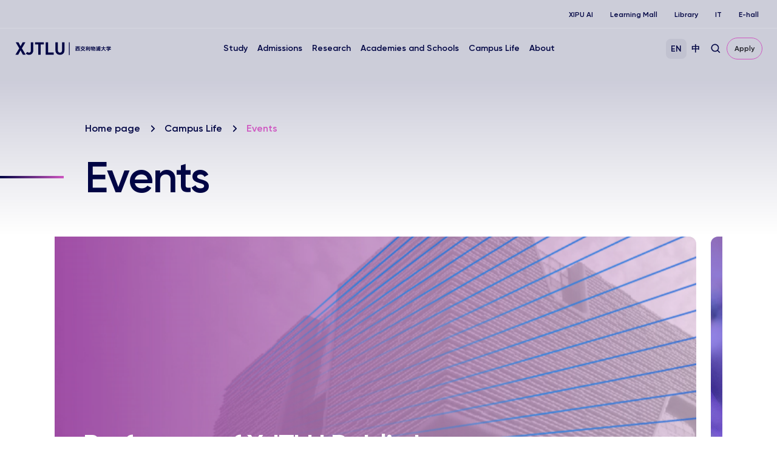

--- FILE ---
content_type: text/html; charset=UTF-8
request_url: https://www.xjtlu.edu.cn/en/events/?date=2022-08&view=list&category=competition&type=notfree
body_size: 17123
content:
<!DOCTYPE html>
<html lang="en-US">
<head>
	<!-- Google Tag Manager -->
<script>(function(w,d,s,l,i){w[l]=w[l]||[];w[l].push({'gtm.start':
new Date().getTime(),event:'gtm.js'});var f=d.getElementsByTagName(s)[0],
j=d.createElement(s),dl=l!='dataLayer'?'&l='+l:'';j.async=true;j.src=
'https://www.googletagmanager.com/gtm.js?id='+i+dl;f.parentNode.insertBefore(j,f);
})(window,document,'script','dataLayer','GTM-PTQ9QLSQ');</script>
<!-- End Google Tag Manager -->

<!-- Google tag (gtag.js) -->
<script async src="https://www.googletagmanager.com/gtag/js?id=G-HXSBEZ9G6C"></script>
<script>
  window.dataLayer = window.dataLayer || [];
  function gtag(){dataLayer.push(arguments);}
  gtag('js', new Date());
  gtag('config', 'G-HXSBEZ9G6C');
</script>

    <meta charset="UTF-8"/>
    <meta name="viewport" content="width=device-width,initial-scale=1.0,maximum-scale=1.0,user-scalable=no"/>
    <title>Events - Xi&#039;an Jiaotong-Liverpool University</title>
    <meta name='robots' content='index, follow, max-image-preview:large, max-snippet:-1, max-video-preview:-1' />
	<style>img:is([sizes="auto" i], [sizes^="auto," i]) { contain-intrinsic-size: 3000px 1500px }</style>
	<link rel="alternate" hreflang="en" href="https://www.xjtlu.edu.cn/en/events" />
<link rel="alternate" hreflang="zh-hans" href="https://www.xjtlu.edu.cn/zh/events" />
<link rel="alternate" hreflang="x-default" href="https://www.xjtlu.edu.cn/zh/events" />

	<!-- This site is optimized with the Yoast SEO plugin v25.3 - https://yoast.com/wordpress/plugins/seo/ -->
	<link rel="canonical" href="https://www.xjtlu.edu.cn/en/events" />
	<meta property="og:locale" content="en_US" />
	<meta property="og:type" content="article" />
	<meta property="og:title" content="Events - Xi&#039;an Jiaotong-Liverpool University" />
	<meta property="og:url" content="https://www.xjtlu.edu.cn/en/events" />
	<meta property="og:site_name" content="Xi&#039;an Jiaotong-Liverpool University" />
	<meta property="article:publisher" content="https://www.facebook.com/XJTLU" />
	<meta property="article:modified_time" content="2024-03-28T03:16:54+00:00" />
	<meta name="twitter:card" content="summary_large_image" />
	<meta name="twitter:site" content="@XJTLU" />
	<script type="application/ld+json" class="yoast-schema-graph">{"@context":"https://schema.org","@graph":[{"@type":"WebPage","@id":"https://www.xjtlu.edu.cn/en/events","url":"https://www.xjtlu.edu.cn/en/events","name":"Events - Xi&#039;an Jiaotong-Liverpool University","isPartOf":{"@id":"https://www.xjtlu.edu.cn/en#website"},"datePublished":"2022-10-12T05:06:44+00:00","dateModified":"2024-03-28T03:16:54+00:00","breadcrumb":{"@id":"https://www.xjtlu.edu.cn/en/events#breadcrumb"},"inLanguage":"en-US","potentialAction":[{"@type":"ReadAction","target":["https://www.xjtlu.edu.cn/en/events"]}]},{"@type":"BreadcrumbList","@id":"https://www.xjtlu.edu.cn/en/events#breadcrumb","itemListElement":[{"@type":"ListItem","position":1,"name":"Homepage","item":"https://www.xjtlu.edu.cn/en"},{"@type":"ListItem","position":2,"name":"Events"}]},{"@type":"WebSite","@id":"https://www.xjtlu.edu.cn/en#website","url":"https://www.xjtlu.edu.cn/en","name":"Xi'an Jiaotong-Liverpool University","description":"Xi&#039;an Jiaotong-Liverpool University (XJTLU) is a pioneering, international joint venture university located in the city of Suzhou on China&#039;s east coast.","publisher":{"@id":"https://www.xjtlu.edu.cn/en#organization"},"potentialAction":[{"@type":"SearchAction","target":{"@type":"EntryPoint","urlTemplate":"https://www.xjtlu.edu.cn/en?s={search_term_string}"},"query-input":{"@type":"PropertyValueSpecification","valueRequired":true,"valueName":"search_term_string"}}],"inLanguage":"en-US"},{"@type":"Organization","@id":"https://www.xjtlu.edu.cn/en#organization","name":"Xi'an Jiaotong-Liverpool University","alternateName":"XJTLU","url":"https://www.xjtlu.edu.cn/en","logo":{"@type":"ImageObject","inLanguage":"en-US","@id":"https://www.xjtlu.edu.cn/en#/schema/logo/image/","url":"https://www.xjtlu.edu.cn/wp-content/uploads/2024/05/XJTLU-dark-blue-logo.jpg","contentUrl":"https://www.xjtlu.edu.cn/wp-content/uploads/2024/05/XJTLU-dark-blue-logo.jpg","width":519,"height":112,"caption":"Xi'an Jiaotong-Liverpool University"},"image":{"@id":"https://www.xjtlu.edu.cn/en#/schema/logo/image/"},"sameAs":["https://www.facebook.com/XJTLU","https://x.com/XJTLU"]}]}</script>
	<!-- / Yoast SEO plugin. -->


<style id='classic-theme-styles-inline-css' type='text/css'>
/*! This file is auto-generated */
.wp-block-button__link{color:#fff;background-color:#32373c;border-radius:9999px;box-shadow:none;text-decoration:none;padding:calc(.667em + 2px) calc(1.333em + 2px);font-size:1.125em}.wp-block-file__button{background:#32373c;color:#fff;text-decoration:none}
</style>
<link rel='stylesheet' id='in5-public-css' href='https://www.xjtlu.edu.cn/wp-content/plugins/ajar-productions-in5-embed/assets/css/public.css?ver=1.0.0' type='text/css' media='all' />
<link rel='stylesheet' id='font-awesome-css' href='https://www.xjtlu.edu.cn/wp-content/plugins/ajar-productions-in5-embed/assets/font-awesome-4.7.0/css/font-awesome.min.css?ver=6.8.1' type='text/css' media='all' />
<link rel='stylesheet' id='bootstrap-style-css' href='https://www.xjtlu.edu.cn/wp-content/themes/xjtlu/assets/css/bootstrap.min.css?ver=1.7' type='text/css' media='all' />
<link rel='stylesheet' id='swiper-bundle-style-css' href='https://www.xjtlu.edu.cn/wp-content/themes/xjtlu/assets/css/swiper-bundle.min.css?ver=1.7' type='text/css' media='all' />
<link rel='stylesheet' id='swipperAccordion-style-css' href='https://www.xjtlu.edu.cn/wp-content/themes/xjtlu/assets/css/swipperAccordion.css?ver=1.7' type='text/css' media='all' />
<link rel='stylesheet' id='video-js-style-css' href='https://www.xjtlu.edu.cn/wp-content/themes/xjtlu/assets/css/video-js.css?ver=1.7' type='text/css' media='all' />
<link rel='stylesheet' id='global-style-css' href='https://www.xjtlu.edu.cn/wp-content/themes/xjtlu/assets/css/global.css?ver=1.7' type='text/css' media='all' />
<link rel='stylesheet' id='liuyi-style-css' href='https://www.xjtlu.edu.cn/wp-content/themes/xjtlu/assets/liuyi/ui.css?ver=1.7' type='text/css' media='all' />
<link rel='stylesheet' id='extends-css' href='https://www.xjtlu.edu.cn/wp-content/themes/xjtlu/assets/cache/css/044ac70de470a8234c0a445d07965fb1.css?ver=IOzXz5f9UM' type='text/css' media='all' />
<script type="text/javascript" src="https://www.xjtlu.edu.cn/wp-content/plugins/ajar-productions-in5-embed/assets/js/screenfull.js?ver=1.0.0" id="screenfull-js"></script>

<meta name="generator" content="WPML ver:4.5.12 stt:66,1;" />


</head>
<body class="wp-singular page-template page-template-page-events page-template-page-events-php page page-id-11757 page-child parent-pageid-42693 wp-theme-xjtlu en ">

<!-- Google Tag Manager (noscript) -->
<noscript><iframe src="https://www.googletagmanager.com/ns.html?id=GTM-PTQ9QLSQ"
height="0" width="0" style="display:none;visibility:hidden"></iframe></noscript>
<!-- End Google Tag Manager (noscript) -->

<!--导航栏-->
<header class="" id="top-header">
            <ul class="nav-external-links">
                            <li class="links-item">
                    <a href="https://www.xjtlu.edu.cn/en/xipu-ai" class="link link-extra-small">XIPU AI</a>
                </li>
                            <li class="links-item">
                    <a href="https://www.learningmall.cn/en/" class="link link-extra-small">Learning Mall</a>
                </li>
                            <li class="links-item">
                    <a href="https://lib.xjtlu.edu.cn/" class="link link-extra-small">Library</a>
                </li>
                            <li class="links-item">
                    <a href="https://www.xjtlu.edu.cn/en/it-services" class="link link-extra-small">IT</a>
                </li>
                            <li class="links-item">
                    <a href="https://ehall.xjtlu.edu.cn/login" class="link link-extra-small">E-hall</a>
                </li>
                    </ul>
        <hr class="lighte" />
    
    <div class="header-main">
        <div class="header-logo">
            <a href="https://www.xjtlu.edu.cn/en">
                <img class="revert" src="https://www.xjtlu.edu.cn/wp-content/uploads/2024/01/cn-header-logo.svg" alt="Xi&#039;an Jiaotong-Liverpool University" />
                <img class="stick-logo" src="https://www.xjtlu.edu.cn/wp-content/uploads/2024/01/cn-header-logo.svg" alt="Xi&#039;an Jiaotong-Liverpool University" />
            </a>
        </div>
        <div class="main-menu">
            <div class="main-menu-box">
                <li class="menu-item ">
    <a href="javascript:void(0);">Study</a>
    <div class="down-box ">
        <span class="filter_bg"></span>
        <div class="down-box-inner">
            <div class="menu-list">
                <div class="down-title"><span class="back-btn"></span><a href="https://www.xjtlu.edu.cn/en/study">Study</a></div>                <div class="sub_menu_list">
                                                <ul class="column_item">
                                                                    <li class="two_item">
                                        <a href="https://www.xjtlu.edu.cn/en/study/programmes">
                                            Programmes<span class="toggle_btn"></span>                                        </a>
                                                                                    <ul class="three_list">
                                                <div class="three_box">
                                                                                                            <li class="three_item ">
                                                            <a href="https://www.xjtlu.edu.cn/en/study/undergraduate">Undergraduate</a>
                                                        </li>
                                                                                                            <li class="three_item ">
                                                            <a href="https://www.xjtlu.edu.cn/en/study/masters">Master's</a>
                                                        </li>
                                                                                                            <li class="three_item ">
                                                            <a href="https://www.xjtlu.edu.cn/en/study/phd">Doctoral</a>
                                                        </li>
                                                                                                    </div>
                                            </ul>

                                        
                                    </li>
                                                            </ul>
                                                                        <ul class="column_item">
                                                                    <li class="two_item">
                                        <a href="https://www.xjtlu.edu.cn/en/study/international-mobility">
                                            International Mobility<span class="toggle_btn"></span>                                        </a>
                                                                                    <ul class="three_list">
                                                <div class="three_box">
                                                                                                            <li class="three_item ">
                                                            <a href="https://www.liverpool.ac.uk/xjtlu/">XJTLU 2+2/2+1+1 Route</a>
                                                        </li>
                                                                                                    </div>
                                            </ul>

                                        
                                    </li>
                                                                    <li class="two_item">
                                        <a href="https://www.xjtlu.edu.cn/en/study/why-study-at-xjtlu">
                                            Why Study at XJTLU                                        </a>
                                        
                                    </li>
                                                            </ul>
                                                                                </div>
            </div>
            
                    </div>
    </div>
</li><li class="menu-item ">
    <a href="javascript:void(0);">Admissions</a>
    <div class="down-box ">
        <span class="filter_bg"></span>
        <div class="down-box-inner">
            <div class="menu-list">
                <div class="down-title"><span class="back-btn"></span><a href="https://www.xjtlu.edu.cn/en/admissions">Admissions</a></div>                <div class="sub_menu_list">
                                                <ul class="column_item">
                                                                    <li class="two_item">
                                        <a href="https://www.xjtlu.edu.cn/en/admissions/ug">
                                            Undergraduate Admissions<span class="toggle_btn"></span>                                        </a>
                                                                                    <ul class="three_list">
                                                <div class="three_box">
                                                                                                            <li class="three_item item_bold">
                                                            <a href="https://www.xjtlu.edu.cn/en/admissions/domestic">Chinese Mainland</a>
                                                        </li>
                                                                                                            <li class="three_item ">
                                                            <a href="https://www.xjtlu.edu.cn/en/admissions/domestic/entry-requirements">Entry Requirements</a>
                                                        </li>
                                                                                                            <li class="three_item ">
                                                            <a href="https://www.xjtlu.edu.cn/zh/admissions/domestic/how-to-apply">How to Apply</a>
                                                        </li>
                                                                                                            <li class="three_item ">
                                                            <a href="https://www.xjtlu.edu.cn/en/admissions/domestic/fees-and-scholarships">Fees and Scholarships</a>
                                                        </li>
                                                                                                            <li class="three_item item_bold">
                                                            <a href="https://www.xjtlu.edu.cn/en/admissions/global">China's Hong Kong, Macao and Taiwan</a>
                                                        </li>
                                                                                                            <li class="three_item ">
                                                            <a href="https://www.xjtlu.edu.cn/en/admissions/ug/global/entry-requirements">Entry Requirements</a>
                                                        </li>
                                                                                                            <li class="three_item ">
                                                            <a href="https://www.xjtlu.edu.cn/en/admissions/global/how-to-apply">How to Apply</a>
                                                        </li>
                                                                                                            <li class="three_item ">
                                                            <a href="https://www.xjtlu.edu.cn/en/admissions/global/fees-and-scholarships">Fees and Scholarships</a>
                                                        </li>
                                                                                                            <li class="three_item item_bold">
                                                            <a href="https://www.xjtlu.edu.cn/en/admissions/global">International</a>
                                                        </li>
                                                                                                            <li class="three_item ">
                                                            <a href="https://www.xjtlu.edu.cn/en/admissions/ug/global/entry-requirements">Entry Requirements</a>
                                                        </li>
                                                                                                            <li class="three_item ">
                                                            <a href="https://www.xjtlu.edu.cn/en/admissions/global/how-to-apply">How to Apply</a>
                                                        </li>
                                                                                                            <li class="three_item ">
                                                            <a href="https://www.xjtlu.edu.cn/en/admissions/global/fees-and-scholarships">Fees and Scholarships</a>
                                                        </li>
                                                                                                    </div>
                                            </ul>

                                        
                                    </li>
                                                            </ul>
                                                                        <ul class="column_item">
                                                                    <li class="two_item">
                                        <a href="https://www.xjtlu.edu.cn/en/admissions/master">
                                            Master's Admissions<span class="toggle_btn"></span>                                        </a>
                                                                                    <ul class="three_list">
                                                <div class="three_box">
                                                                                                            <li class="three_item ">
                                                            <a href="https://www.xjtlu.edu.cn/en/admissions/master/entry-requirements-2">Entry Requirements</a>
                                                        </li>
                                                                                                            <li class="three_item ">
                                                            <a href="https://www.xjtlu.edu.cn/en/admissions/master/how-to-apply">How to Apply</a>
                                                        </li>
                                                                                                            <li class="three_item ">
                                                            <a href="https://www.xjtlu.edu.cn/en/admissions/master/fees-and-scholarships">Fees and Scholarships</a>
                                                        </li>
                                                                                                    </div>
                                            </ul>

                                        
                                    </li>
                                                                    <li class="two_item">
                                        <a href="https://www.xjtlu.edu.cn/en/admissions/doctoral">
                                            Doctoral Admissions<span class="toggle_btn"></span>                                        </a>
                                                                                    <ul class="three_list">
                                                <div class="three_box">
                                                                                                            <li class="three_item ">
                                                            <a href="https://www.xjtlu.edu.cn/en/admissions/doctoral/entry-requirement-phd">Entry Requirement</a>
                                                        </li>
                                                                                                            <li class="three_item ">
                                                            <a href="https://www.xjtlu.edu.cn/en/admissions/doctoral/how-to-apply">How to Apply</a>
                                                        </li>
                                                                                                            <li class="three_item ">
                                                            <a href="https://www.xjtlu.edu.cn/en/admissions/doctoral/programme-fees">Programme Fees</a>
                                                        </li>
                                                                                                            <li class="three_item ">
                                                            <a href="https://www.xjtlu.edu.cn/en/admissions/doctoral/postgraduate-research-scholarships">Postgraduate Research Scholarships</a>
                                                        </li>
                                                                                                    </div>
                                            </ul>

                                        
                                    </li>
                                                                    <li class="two_item">
                                        <a href="https://www.xjtlu.edu.cn/en/admissions/continuing-education">
                                            Continuing Education<span class="toggle_btn"></span>                                        </a>
                                                                                    <ul class="three_list">
                                                <div class="three_box">
                                                                                                            <li class="three_item ">
                                                            <a href="https://www.xjtlu.edu.cn/en/study/short-summer-courses-and-languages">Short, Summer Courses</a>
                                                        </li>
                                                                                                            <li class="three_item ">
                                                            <a href="https://www.xjtlu.edu.cn/en/learning-mall/lifelong-learning-programme">Lifelong Learning Programmes</a>
                                                        </li>
                                                                                                    </div>
                                            </ul>

                                        
                                    </li>
                                                            </ul>
                                                                        <ul class="column_item">
                                                                    <li class="two_item">
                                        <a href="https://www.xjtlu.edu.cn/en/admissions/liverpool-international-education-programme">
                                            Liverpool International Education Programme Admissions                                        </a>
                                        
                                    </li>
                                                            </ul>
                                                                                </div>
            </div>
            
                    </div>
    </div>
</li><li class="menu-item ">
    <a href="javascript:void(0);">Research</a>
    <div class="down-box ">
        <span class="filter_bg"></span>
        <div class="down-box-inner">
            <div class="menu-list">
                <div class="down-title"><span class="back-btn"></span><a href="https://www.xjtlu.edu.cn/en/research">Research</a></div>                <div class="sub_menu_list">
                                                <ul class="column_item">
                                                                    <li class="two_item">
                                        <a href="https://www.xjtlu.edu.cn/en/research/priorities-and-strategy">
                                            Research Priorities & Strategy<span class="toggle_btn"></span>                                        </a>
                                                                                    <ul class="three_list">
                                                <div class="three_box">
                                                                                                            <li class="three_item ">
                                                            <a href="https://www.xjtlu.edu.cn/en/research/priorities-and-strategy/key-research-areas">Key Research Areas</a>
                                                        </li>
                                                                                                            <li class="three_item ">
                                                            <a href="https://www.xjtlu.edu.cn/en/research/priorities-and-strategy/research-strategies">Research Strategies</a>
                                                        </li>
                                                                                                    </div>
                                            </ul>

                                        
                                    </li>
                                                                    <li class="two_item">
                                        <a href="https://www.xjtlu.edu.cn/en/research/research-innovation-ecosystem">
                                            Research Innovation Ecosystem                                        </a>
                                        
                                    </li>
                                                                    <li class="two_item">
                                        <a href="https://www.xjtlu.edu.cn/en/research/research-compliance">
                                            Research Compliance                                        </a>
                                        
                                    </li>
                                                            </ul>
                                                                        <ul class="column_item">
                                                                    <li class="two_item">
                                        <a href="https://www.xjtlu.edu.cn/en/research/research-output/research-publications">
                                            Research Output<span class="toggle_btn"></span>                                        </a>
                                                                                    <ul class="three_list">
                                                <div class="three_box">
                                                                                                            <li class="three_item ">
                                                            <a href="https://www.xjtlu.edu.cn/en/research/research-output/research-publications">Research Publications</a>
                                                        </li>
                                                                                                            <li class="three_item ">
                                                            <a href="https://www.xjtlu.edu.cn/en/research/research-output/patents">Patents</a>
                                                        </li>
                                                                                                            <li class="three_item ">
                                                            <a href="https://www.xjtlu.edu.cn/en/research/research-output/research-projects">Research Projects</a>
                                                        </li>
                                                                                                    </div>
                                            </ul>

                                        
                                    </li>
                                                                    <li class="two_item">
                                        <a href="https://www.xjtlu.edu.cn/en/research/research-institutes">
                                            Research Institutes                                        </a>
                                        
                                    </li>
                                                            </ul>
                                                                                </div>
            </div>
            
                            <div class="menu-list menu-news-box">
                    <div class="down-title"><span class="back-btn"></span><a style="cursor: default;" href="javascript:void(0);">Quick Links</a></div>                    <div class="sub_menu_list">
                                                        <ul class="column_item">
                                                                            <li class="two_item">
                                            <a style="" href="https://scholar.xjtlu.edu.cn/">
                                                XJTLU Research Portal<span class="toggle_btn"></span>                                            </a>
                                                                                            <ul class="three_list">
                                                    <div class="three_box">
                                                                                                                    <li class="three_item ">
                                                                <a style="" href="https://scholar.xjtlu.edu.cn/en/persons/">Research Profiles</a>
                                                            </li>
                                                                                                                    <li class="three_item ">
                                                                <a style="" href="https://scholar.xjtlu.edu.cn/en/publications/">Research Output</a>
                                                            </li>
                                                                                                                    <li class="three_item ">
                                                                <a style="" href="https://scholar.xjtlu.edu.cn/en/projects/">Research Projects</a>
                                                            </li>
                                                                                                                    <li class="three_item ">
                                                                <a style="" href="https://scholar.xjtlu.edu.cn/en/activities/">Research Activities</a>
                                                            </li>
                                                                                                            </div>
                                                </ul>

                                            
                                        </li>
                                                                    </ul>
                                                    
                    </div>
                </div>
                    </div>
    </div>
</li><li class="menu-item ">
    <a href="javascript:void(0);">Academies and Schools</a>
    <div class="down-box ">
        <span class="filter_bg"></span>
        <div class="down-box-inner">
            <div class="menu-list">
                <div class="down-title"><span class="back-btn"></span><a href="https://www.xjtlu.edu.cn/en/study/departments">Academies and Schools</a></div>                <div class="sub_menu_list">
                                                <ul class="column_item">
                                                                    <li class="two_item">
                                        <a href="https://www.xjtlu.edu.cn/en/study/departments">
                                            Academies<span class="toggle_btn"></span>                                        </a>
                                                                                    <ul class="three_list">
                                                <div class="three_box">
                                                                                                            <li class="three_item ">
                                                            <a href="https://www.xjtlu.edu.cn/en/study/departments/academy-of-artificial-intelligence">Academy of Artificial Intelligence</a>
                                                        </li>
                                                                                                            <li class="three_item ">
                                                            <a href="https://www.xjtlu.edu.cn/en/study/departments/academy-of-film-and-creative-technology">Academy of Film and Creative Technology</a>
                                                        </li>
                                                                                                            <li class="three_item ">
                                                            <a href="https://www.xjtlu.edu.cn/en/study/departments/academy-of-future-education">Academy of Future Education</a>
                                                        </li>
                                                                                                            <li class="three_item ">
                                                            <a href="https://www.xjtlu.edu.cn/en/study/departments/jitri">XJTLU-JITRI Academy of Industrial Technology</a>
                                                        </li>
                                                                                                            <li class="three_item ">
                                                            <a href="https://www.xjtlu.edu.cn/en/study/departments/academy-of-pharmacy">XJTLU Wisdom Lake Academy of Pharmacy</a>
                                                        </li>
                                                                                                    </div>
                                            </ul>

                                        
                                    </li>
                                                            </ul>
                                                                        <ul class="column_item">
                                                                    <li class="two_item">
                                        <a href="https://www.xjtlu.edu.cn/en/study/departments">
                                            Schools and Teaching Centres<span class="toggle_btn"></span>                                        </a>
                                                                                    <ul class="three_list">
                                                <div class="three_box">
                                                                                                            <li class="three_item ">
                                                            <a href="https://www.xjtlu.edu.cn/en/study/departments/school-of-advanced-technology">School of Advanced Technology</a>
                                                        </li>
                                                                                                            <li class="three_item ">
                                                            <a href="https://www.xjtlu.edu.cn/en/study/departments/design-school">Design School</a>
                                                        </li>
                                                                                                            <li class="three_item ">
                                                            <a href="https://www.xjtlu.edu.cn/en/study/departments/school-of-humanities-and-social-sciences">School of Humanities and Social Sciences</a>
                                                        </li>
                                                                                                            <li class="three_item ">
                                                            <a href="https://www.xjtlu.edu.cn/en/study/departments/international-business-school-suzhou">International Business School Suzhou</a>
                                                        </li>
                                                                                                            <li class="three_item ">
                                                            <a href="https://www.xjtlu.edu.cn/en/study/departments/school-of-mathematics-and-physics">School of Mathematics and Physics</a>
                                                        </li>
                                                                                                            <li class="three_item ">
                                                            <a href="https://www.xjtlu.edu.cn/en/study/departments/school-of-science">School of Science</a>
                                                        </li>
                                                                                                            <li class="three_item ">
                                                            <a href="https://www.xjtlu.edu.cn/en/study/departments/global-cultures-and-languages-hub">Global Cultures and Languages Hub</a>
                                                        </li>
                                                                                                            <li class="three_item ">
                                                            <a href="https://www.xjtlu.edu.cn/en/study/departments/centres/chinese-cultural-teaching-centre">Chinese Cultural Teaching Centre</a>
                                                        </li>
                                                                                                            <li class="three_item ">
                                                            <a href="https://www.xjtlu.edu.cn/en/study/departments/centres/physical-education-centre">Physical Education Centre</a>
                                                        </li>
                                                                                                    </div>
                                            </ul>

                                        
                                    </li>
                                                            </ul>
                                                                        <ul class="column_item">
                                                                    <li class="two_item">
                                        <a href="https://www.xjtlu.edu.cn/en/study/departments/entrepreneur-college-taicang">
                                            XJTLU Entrepreneur College(Taicang)<span class="toggle_btn"></span>                                        </a>
                                                                                    <ul class="three_list">
                                                <div class="three_box">
                                                                                                            <li class="three_item ">
                                                            <a href="https://www.xjtlu.edu.cn/en/study/departments/school-of-ai-and-advanced-computing">School of AI and Advanced Computing</a>
                                                        </li>
                                                                                                            <li class="three_item ">
                                                            <a href="https://www.xjtlu.edu.cn/en/study/departments/school-of-chips">School of CHIPS</a>
                                                        </li>
                                                                                                            <li class="three_item ">
                                                            <a href="https://www.xjtlu.edu.cn/en/study/departments/entrepreneurship-and-enterprise-hub">Entrepreneurship and Enterprise Hub</a>
                                                        </li>
                                                                                                            <li class="three_item ">
                                                            <a href="https://www.xjtlu.edu.cn/en/study/departments/school-of-intelligent-finance-and-business">School of Intelligent Finance and Business</a>
                                                        </li>
                                                                                                            <li class="three_item ">
                                                            <a href="https://www.xjtlu.edu.cn/en/study/departments/school-of-intelligent-manufacturing-ecosystem">School of Intelligent Manufacturing Ecosystem</a>
                                                        </li>
                                                                                                            <li class="three_item ">
                                                            <a href="https://www.xjtlu.edu.cn/en/study/departments/school-of-internet-of-things">School of Internet of Things</a>
                                                        </li>
                                                                                                            <li class="three_item ">
                                                            <a href="https://www.xjtlu.edu.cn/en/study/departments/school-of-robotics">School of Robotics</a>
                                                        </li>
                                                                                                    </div>
                                            </ul>

                                        
                                    </li>
                                                            </ul>
                                                                        <ul class="column_item">
                                                                    <li class="two_item">
                                        <a href="https://www.xjtlu.edu.cn/en/study/departments/college-of-industry-entrepreneurs">
                                            College of Industry-Entrepreneurs<span class="toggle_btn"></span>                                        </a>
                                                                                    <ul class="three_list">
                                                <div class="three_box">
                                                                                                            <li class="three_item ">
                                                            <a href="https://www.xjtlu.edu.cn/en/research/institutes/hexie-academy">HeXie Management Research Centre</a>
                                                        </li>
                                                                                                            <li class="three_item ">
                                                            <a href="https://www.xjtlu.edu.cn/en/study/departments/industrial-software-ecosystem-research-centre">Industrial Software Ecosystem Research Centre</a>
                                                        </li>
                                                                                                            <li class="three_item ">
                                                            <a href="https://www.xjtlu.edu.cn/en/study/departments/college-of-industry-entrepreneurs/digital-transformation-research-centre">Digital Transformation Research Centre</a>
                                                        </li>
                                                                                                            <li class="three_item ">
                                                            <a href="https://www.xjtlu.edu.cn/en/study/departments/strategic-issues-of-industrial-innovation-development-research-centre">Strategic Issues of Industrial Innovation & Development Research Centre</a>
                                                        </li>
                                                                                                    </div>
                                            </ul>

                                        
                                    </li>
                                                            </ul>
                                                                                </div>
            </div>
            
                    </div>
    </div>
</li><li class="menu-item ">
    <a href="javascript:void(0);">Campus Life</a>
    <div class="down-box ">
        <span class="filter_bg"></span>
        <div class="down-box-inner">
            <div class="menu-list">
                <div class="down-title"><span class="back-btn"></span><a href="https://www.xjtlu.edu.cn/en/campus-life">Campus Life</a></div>                <div class="sub_menu_list">
                                                <ul class="column_item">
                                                                    <li class="two_item">
                                        <a href="https://www.xjtlu.edu.cn/en/campus-life/support-and-facilities">
                                            Facilities & Support<span class="toggle_btn"></span>                                        </a>
                                                                                    <ul class="three_list">
                                                <div class="three_box">
                                                                                                            <li class="three_item ">
                                                            <a href="https://lib.xjtlu.edu.cn/">Library</a>
                                                        </li>
                                                                                                            <li class="three_item ">
                                                            <a href="https://www.xjtlu.edu.cn/en/learning-mall">Learning Mall</a>
                                                        </li>
                                                                                                            <li class="three_item ">
                                                            <a href="https://www.xjtlu.edu.cn/en/campus-life/support-and-facilities/museum">Museum</a>
                                                        </li>
                                                                                                            <li class="three_item ">
                                                            <a href="https://www.xjtlu.edu.cn/en/about/professional-services/laboratory-and-technical-management-office/laboratories">Laboratory</a>
                                                        </li>
                                                                                                            <li class="three_item ">
                                                            <a href="https://www.xjtlu.edu.cn/en/xjtlu-souvenir-shop">XJTLU Souvenir Shop</a>
                                                        </li>
                                                                                                            <li class="three_item ">
                                                            <a href="https://www.xjtlu.edu.cn/en/about/test-centres">Test centres</a>
                                                        </li>
                                                                                                            <li class="three_item ">
                                                            <a href="https://www.xjtlu.edu.cn/en/campus-life/health-and-wellbeing">Health and Wellbeing</a>
                                                        </li>
                                                                                                    </div>
                                            </ul>

                                        
                                    </li>
                                                            </ul>
                                                                        <ul class="column_item">
                                                                    <li class="two_item">
                                        <a href="https://www.xjtlu.edu.cn/en/events">
                                            Events                                        </a>
                                        
                                    </li>
                                                                    <li class="two_item">
                                        <a href="https://www.xjtlu.edu.cn/en/campus-life/sports-and-activities">
                                            Sports and Club Activities                                        </a>
                                        
                                    </li>
                                                                    <li class="two_item">
                                        <a href="https://www.xjtlu.edu.cn/en/campus-life/accommodation">
                                            Accommodation                                        </a>
                                        
                                    </li>
                                                                    <li class="two_item">
                                        <a href="https://www.xjtlu.edu.cn/en/study/suzhou-life">
                                            Life in Suzhou                                        </a>
                                        
                                    </li>
                                                                    <li class="two_item">
                                        <a href="https://www.xjtlu.edu.cn/en/campus-life/visit-us">
                                            Visit Us                                        </a>
                                        
                                    </li>
                                                            </ul>
                                                                                </div>
            </div>
            
                    </div>
    </div>
</li><li class="menu-item ">
    <a href="javascript:void(0);">About</a>
    <div class="down-box ">
        <span class="filter_bg"></span>
        <div class="down-box-inner">
            <div class="menu-list">
                <div class="down-title"><span class="back-btn"></span><a href="https://www.xjtlu.edu.cn/en/about">About</a></div>                <div class="sub_menu_list">
                                                <ul class="column_item">
                                                                    <li class="two_item">
                                        <a href="https://www.xjtlu.edu.cn/en/overview">
                                            Overview & Key Facts<span class="toggle_btn"></span>                                        </a>
                                                                                    <ul class="three_list">
                                                <div class="three_box">
                                                                                                            <li class="three_item ">
                                                            <a href="https://www.xjtlu.edu.cn/en/about/overview/vision-and-mission">Vision and Mission</a>
                                                        </li>
                                                                                                            <li class="three_item ">
                                                            <a href="https://www.xjtlu.edu.cn/en/about/overview/history">History</a>
                                                        </li>
                                                                                                            <li class="three_item ">
                                                            <a href="https://www.xjtlu.edu.cn/en/xjtlu-education-ai">XJTLU Education + AI</a>
                                                        </li>
                                                                                                            <li class="three_item ">
                                                            <a href="https://www.xjtlu.edu.cn/en/about/overview/partnerships">Partnerships</a>
                                                        </li>
                                                                                                            <li class="three_item ">
                                                            <a href="https://www.xjtlu.edu.cn/en/about/overview/xjtlu-identity">University Identity</a>
                                                        </li>
                                                                                                            <li class="three_item ">
                                                            <a href="https://www.xjtlu.edu.cn/en/about/professional-services">Professional Services</a>
                                                        </li>
                                                                                                    </div>
                                            </ul>

                                        
                                    </li>
                                                                    <li class="two_item">
                                        <a href="https://20anniversary.xjtlu.edu.cn/en">
                                            XJTLU 20th Anniversary                                        </a>
                                        
                                    </li>
                                                            </ul>
                                                                        <ul class="column_item">
                                                                    <li class="two_item">
                                        <a href="https://www.xjtlu.edu.cn/en/about/people/leadership">
                                            Leadership & People<span class="toggle_btn"></span>                                        </a>
                                                                                    <ul class="three_list">
                                                <div class="three_box">
                                                                                                            <li class="three_item ">
                                                            <a href="https://www.xjtlu.edu.cn/en/about/people/leadership">Leadership</a>
                                                        </li>
                                                                                                            <li class="three_item ">
                                                            <a href="https://www.xjtlu.edu.cn/en/about/leadership/avp-and-deans">Associate Vice Presidents and Deans</a>
                                                        </li>
                                                                                                            <li class="three_item ">
                                                            <a href="https://www.xjtlu.edu.cn/en/about/leadership/previous-senior-staff">Previous Senior Staff</a>
                                                        </li>
                                                                                                    </div>
                                            </ul>

                                        
                                    </li>
                                                            </ul>
                                                                        <ul class="column_item">
                                                                    <li class="two_item">
                                        <a href="https://www.xjtlu.edu.cn/en/about/information-and-resources">
                                            Information & Resources<span class="toggle_btn"></span>                                        </a>
                                                                                    <ul class="three_list">
                                                <div class="three_box">
                                                                                                            <li class="three_item ">
                                                            <a href="https://www.xjtlu.edu.cn/en/about/brand-resources">Brand Resources</a>
                                                        </li>
                                                                                                            <li class="three_item ">
                                                            <a href="https://www.xjtlu.edu.cn/en/about/publications">Publications</a>
                                                        </li>
                                                                                                            <li class="three_item ">
                                                            <a href="https://www.xjtlu.edu.cn/en/meta-education">Meta Education</a>
                                                        </li>
                                                                                                            <li class="three_item ">
                                                            <a href="https://www.xjtlu.edu.cn/en/about/jobs-and-careers">Jobs & Careers</a>
                                                        </li>
                                                                                                            <li class="three_item ">
                                                            <a href="https://www.xjtlu.edu.cn/en/about/contact">Contact Us</a>
                                                        </li>
                                                                                                    </div>
                                            </ul>

                                        
                                    </li>
                                                            </ul>
                                                                                        <ul class="column_item all_news_btn">
                            <li class="two_item">
                                <a href="/en/news">
                                    News                                </a>
                            </li>
                        </ul>
                                    </div>
            </div>
                            <div class="menu-list menu-news-box">
                    <div class="down-title">
                                                    <a href="/en/news">News</a>
                                                </div>
                    <div class="menu-news-list">
                                                    <a href="https://www.xjtlu.edu.cn/en/news/2026/01/light-up-the-world" class="card across-medium small">
                                <div class="row g-0">
                                    <div class="col-md-4 card_img">
                                        <img src="https://www.xjtlu.edu.cn/wp-content/uploads/2026/01/light-up-the-world-poster-300x169.jpg" class="img-fluid "
                                             alt="XJTLU marks 20 years with global 'Light Up the World' celebration"/>
                                    </div>
                                    <div class="col-md-7">
                                        <div class="card-body">
                                            <h4 class="card-title">
                                                XJTLU marks 20 years with global 'Light Up the World' celebration                                            </h4>
                                            <p class="card-text extra-small">
                                                01 Jan 2026                                            </p>
                                        </div>
                                    </div>
                                </div>
                            </a>
                                                    <a href="https://www.xjtlu.edu.cn/en/news/2025/11/how-studying-in-china-sparked-a-startup" class="card across-medium small">
                                <div class="row g-0">
                                    <div class="col-md-4 card_img">
                                        <img src="https://www.xjtlu.edu.cn/wp-content/uploads/2025/11/Picture1-300x200.png" class="img-fluid "
                                             alt="How studying in China sparked a startup"/>
                                    </div>
                                    <div class="col-md-7">
                                        <div class="card-body">
                                            <h4 class="card-title">
                                                How studying in China sparked a startup                                            </h4>
                                            <p class="card-text extra-small">
                                                18 Nov 2025                                            </p>
                                        </div>
                                    </div>
                                </div>
                            </a>
                                            </div>
                                            <a href="/en/news"
                           class="btn-secondary  all-news-link">See all articles <img
                                    src="https://www.xjtlu.edu.cn/wp-content/themes/xjtlu/assets/images/more.svg"/></a>
                                    </div>
            
                    </div>
    </div>
</li>                <span class="filter_bg"></span>
            </div>
        </div>
        <div class="nav-fun">
                        <div class="small-screen-language">
                <a class="link">EN</a>
            </div>
            <ul class="lang-switcher">
                <li class="version"><a class="link link-small en  active" href="https://www.xjtlu.edu.cn/en/events">EN</a></li><li class=""><a class="link link-small zh  " href="https://www.xjtlu.edu.cn/zh/events">中</a></li>            </ul>
            <a href="#" class="btn-secondary search">
                <img class="revert" src="https://www.xjtlu.edu.cn/wp-content/themes/xjtlu/assets/images/search_icon.svg" />
                <img class="stick-logo" src="https://www.xjtlu.edu.cn/wp-content/themes/xjtlu/assets/images/search_icon.svg" />
            </a>
                        <a href="https://www.xjtlu.edu.cn/en/apply" class="link link-small btn-primary no-border apply">Apply</a>
            <a href="https://www.xjtlu.edu.cn/en/apply" class="link link-small btn-primary apply stick-logo">Apply</a>
                        <span class="hamburger open-menu-btn">
                <img class="btn-icon open-icon" src="https://www.xjtlu.edu.cn/wp-content/themes/xjtlu/assets/images/hamburger_icon.svg">
                <img class="btn-icon close-icon" src="https://www.xjtlu.edu.cn/wp-content/themes/xjtlu/assets/images/cross_icon.svg">
            </span>
        </div>
        <div class="search-nav">
    <div class="search-nav-bar">
        <form class="search-input" method="GET" action="https://www.xjtlu.edu.cn/en">
            <img src="https://www.xjtlu.edu.cn/wp-content/themes/xjtlu/assets/images/search_icon.svg" alt="" />
                        <input id="search-input" name="s" type="text" value="" placeholder="Find a programme, department, person, news, event...
" />
        </form>
                <div class="quick-search">
            <ul class="menu">
                <h6>Quick Links</h6>
                <li><a href="https://20anniversary.xjtlu.edu.cn/en" class="small">XJTLU 20th Anniversary</a></li><li><a href="https://www.xjtlu.edu.cn/en/study/undergraduate" class="small">Undergraduate Programmes</a></li><li><a href="https://www.xjtlu.edu.cn/en/study/masters" class="small">Master's Programmes</a></li><li><a href="https://www.xjtlu.edu.cn/en/study/phd" class="small">Doctoral Programmes</a></li><li><a href="https://www.xjtlu.edu.cn/en/news" class="small">News</a></li>            </ul>
        </div>
                        <div class="category">
            <h6>I am</h6>
            <div class="category-btns">
                 <a href="https://www.xjtlu.edu.cn/en/prospective-students" class="link link-extra-small btn-primary">Prospective Student</a><a href="https://www.xjtlu.edu.cn/en/current-students" class="link link-extra-small btn-primary">Current Student</a><a href="https://www.xjtlu.edu.cn/en/alumni" class="link link-extra-small btn-primary">Alumni</a><a href="https://www.xjtlu.edu.cn/en/research" class="link link-extra-small btn-primary">Researcher</a><a href="https://www.xjtlu.edu.cn/en/industry-partner/" class="link link-extra-small btn-primary">Industry Partner</a><a href="https://www.xjtlu.edu.cn/en/about/jobs-and-careers" class="link link-extra-small btn-primary">Job Seeker</a>
            </div>
        </div>
            </div>
</div>    </div>
</header>
<!--导航栏--><div class="page-content" id="campus-life-content">
    <div class="header-section-navigation no-cover">
        <nav aria-label="breadcrumb">
    <ol class="breadcrumb ">
        <li class="breadcrumb-item " 1><a href="https://www.xjtlu.edu.cn/en"  class="link ">Home page</a></li><li class="breadcrumb-item " 1><a href="https://www.xjtlu.edu.cn/en/campus-life"  class="link ">Campus Life</a></li><li class="breadcrumb-item active" 1><span class="link">Events</span></li>    </ol>
</nav>        <div class="title-pole">
            <h1>Events</h1>            <div class="pole top293"></div>
        </div>
    </div>
    <div class="content">
        <div class="wrapper">
                            <div class="swiper banner-swiper xjswiper" data-slides-per-view="auto" data-space-between="24" data-pagination="true" data-navigation="false" data-autoplay=5000>
                    <div class="swiper-wrapper">
                                                    <div class="swiper-slide">
                                <div class="call-to-action-2 round banner-call-to-action">
                                    <img class="bg" data-parallax="-0.1" src="https://www.xjtlu.edu.cn/wp-content/uploads/2024/03/5d0d6bab66bd56e1b31459499a886b1d.jpg" alt="Professors of XJTLU Public Lecture">
                                    <h5></h5>
                                    <h2>Professors of XJTLU Public Lecture</h2>
                                    <p class="large">
                                                                            </p>
                                    <a href="https://www.xjtlu.edu.cn/en/professors-of-xjtlu-public-lecture"   class="link btn-primary light-border">
                                        Learn more                                        <img class="revert" src="https://www.xjtlu.edu.cn/wp-content/themes/xjtlu/assets/images/direction_right.svg">
                                    </a>
                                </div>
                            </div>
                                                    <div class="swiper-slide">
                                <div class="call-to-action-2 round banner-call-to-action">
                                    <img class="bg" data-parallax="-0.1" src="https://www.xjtlu.edu.cn/wp-content/uploads/2022/10/xjtlu-pgr-symposium-event-cover-1.jpg" alt="2026 XJTLU Postgraduate Research Symposium">
                                    <h5></h5>
                                    <h2>2026 XJTLU Postgraduate Research Symposium</h2>
                                    <p class="large">
                                                                            </p>
                                    <a href="https://www.xjtlu.edu.cn/en/xjtlu-postgraduate-research-symposium"   class="link btn-primary light-border">
                                        Learn more                                        <img class="revert" src="https://www.xjtlu.edu.cn/wp-content/themes/xjtlu/assets/images/direction_right.svg">
                                    </a>
                                </div>
                            </div>
                                            </div>
                    <div class="swiper-pagination"></div>
                </div>
                        <div class="mb40-24-16"></div>

            <div class="sidebar">
                <div class="choose-select" data="view-side-nav">
                    <div class="view-input">
                        <div class="text link">All Events</div>
                        <img class="choose-down" src="https://www.xjtlu.edu.cn/wp-content/themes/xjtlu/assets/images/mutation1_down.svg" alt="">
                    </div>
                    <div class="side-nav view-side-nav swiper events-select-swiper xjswiper" data-slides-per-view="auto" data-free-mode="true" data-space-between="2" data-navigation="true" data-disallow-touch-move="mobile,tablet">
                        <ul class="nav-item swiper-wrapper">
                            <li class="swiper-slide active"><a class="link"  href="https://www.xjtlu.edu.cn/en/events">All Events</a></li><li class="swiper-slide "><a class="link"  href="https://www.xjtlu.edu.cn/en/events_category/callforpaper-en">Call for paper</a></li><li class="swiper-slide "><a class="link"  href="https://www.xjtlu.edu.cn/en/events_category/campus-events-en">Campus</a></li><li class="swiper-slide "><a class="link"  href="https://www.xjtlu.edu.cn/en/events_category/campus-open-day-en">Campus open day</a></li><li class="swiper-slide "><a class="link"  href="https://www.xjtlu.edu.cn/en/events_category/ceremony-en">Ceremony</a></li><li class="swiper-slide "><a class="link"  href="https://www.xjtlu.edu.cn/en/events_category/competition-en">Competition</a></li><li class="swiper-slide "><a class="link"  href="https://www.xjtlu.edu.cn/en/events_category/conference-en">Conference</a></li><li class="swiper-slide "><a class="link"  href="https://www.xjtlu.edu.cn/en/events_category/exhibition">Exhibition</a></li><li class="swiper-slide "><a class="link"  href="https://www.xjtlu.edu.cn/en/events_category/lecture-en">Lecture</a></li><li class="swiper-slide "><a class="link"  href="https://www.xjtlu.edu.cn/en/events_category/salon-en">Salon</a></li><li class="swiper-slide "><a class="link"  href="https://www.xjtlu.edu.cn/en/events_category/seminar-en">Seminar</a></li><li class="swiper-slide "><a class="link"  href="https://www.xjtlu.edu.cn/en/events_category/symposium">Symposium</a></li><li class="swiper-slide "><a class="link"  href="https://www.xjtlu.edu.cn/en/events_category/workshop-en">Workshop</a></li><li class="swiper-slide "><a class="link"  href="https://www.xjtlu.edu.cn/en/events_category/xjtlu-20th-anniversary-en">XJTLU 20th Anniversary</a></li><li class="swiper-slide "><a class="link"  href="https://www.xjtlu.edu.cn/en/events_type/public-en">Public Events</a></li>                        </ul>
                        <div class="swiper-pre">
                            <div class="btn-left">
                                <img src="https://www.xjtlu.edu.cn/wp-content/themes/xjtlu/assets/images/deep_purple_more.svg" />
                            </div>
                            <div class="obscure-left">
                                <img src="https://www.xjtlu.edu.cn/wp-content/themes/xjtlu/assets/images/transparent_left_bg.png" />
                            </div>
                        </div>
                        <div class="swiper-next">
                            <div class="btn-right">
                                <img src="https://www.xjtlu.edu.cn/wp-content/themes/xjtlu/assets/images/deep_purple_more.svg" />
                            </div>

                            <div class="obscure-right">
                                <img src="https://www.xjtlu.edu.cn/wp-content/themes/xjtlu/assets/images/transparent_right_bg.png" />
                            </div>
                        </div>
                    </div>
                </div>
            </div>
            <div class="mb60-32-24"></div>
            <div class="subheading  both-sides datepicker-subheading events_datepicker">
                <div class="left">
                    <h2 class="month_list_title">All Events</h2>
                </div>
                <div class="right">
                    <div class="datepicker-block ">
                        <a href="#" class="btn-primary light-bg date-pre">
                            <img src="https://www.xjtlu.edu.cn/wp-content/themes/xjtlu/assets/images/direction_left.svg" alt="">
                        </a>
                        <input type="text" name="foo" readonly class="link" now-time="">
                        <a href="#" class="btn-primary light-bg date-next">
                            <img src="https://www.xjtlu.edu.cn/wp-content/themes/xjtlu/assets/images/direction_right.svg" alt="">
                        </a>
                        <div class="select-date-icon">
                            <img src="https://www.xjtlu.edu.cn/wp-content/themes/xjtlu/assets/images/calendar_today_icon.svg" alt="">
                        </div>
                    </div>

                </div>
            </div>
                            <div class="events_list_module">
                                                <div class="month_list_box" data-month=10>
                                <div class="date-card-module">
                                    <div class="subheading  both-sides dateline-subheading">
                                        <div class="left">
                                            <h3>October</h3>
                                            <h5>2025</h5>
                                        </div>
                                        <div class="right">
                                            <div class="line"></div>
                                        </div>
                                    </div>
                                    <div class="date-event-list gride">
                                        <div class="large-event-card event_item large-event-card gride-item2">
    <div class="card event-card large ">
        <div class="calendar">
            <div class="calendar-title">
                <h6>Oct</h6>
            </div>
            <div class="calendar-date">
                <h3 class="count">22</h3>
                <div class="link link-extra-small">Wednesday</div>
            </div>
        </div>
        <div class="card-body">
            <a href="https://www.xjtlu.edu.cn/en/events/2025/10/ai-x-costume-design-competition-2025">
                <h4 class="card-title">AI × Costume Design Competition 2025</h4>
            </a>
                            <div class="address date">
                    <img src="https://www.xjtlu.edu.cn/wp-content/themes/xjtlu/assets/images/schedule_icon.svg" alt="">
                    <p>2025-10-22 00:00:00 - 2026-01-31 00:00:00</p>
                </div>
                                </div>
    </div>
    <hr class="dark">
    <div class="btns">
                <div class=" btn-secondary link-menu">
            <img src="https://www.xjtlu.edu.cn/wp-content/themes/xjtlu/assets/images/calendar_add_icon.svg">
            Add To Calendar            <div class="link-box">
                <a target="_blank" href="https://outlook.live.com/owa/?path=%2Fcalendar%2Faction%2Fcompose&rru=addevent&enddt=2025-10-22&subject=2025-10-22 AI × Costume Design Competition 2025&body=&location=">Outlook Online</a>
                <a target="_blank" href="https://calendar.google.com/calendar/r/eventedit?text=2025-10-22 AI × Costume Design Competition 2025&details=&location=&dates=2025-10-22&sprop=website:&sprop=name:&sf=true">Google</a>
                <a target="_blank" href="https://calendar.yahoo.com/?v=60&title=2025-10-22 AI × Costume Design Competition 2025&in_loc=&st=2025-10-22&desc=">Yahoo</a>
            </div>
        </div>
        <div class=" btn-secondary link-menu">
        <img src="https://www.xjtlu.edu.cn/wp-content/themes/xjtlu/assets/images/share2_icon.svg">
            SHARE            <div class="link-box">
                <a class="wechat-share-btn" href="https://www.xjtlu.edu.cn/en/events/2025/10/ai-x-costume-design-competition-2025">
                    WeChat                    <img src="https://www.xjtlu.edu.cn/wp-content/themes/xjtlu/assets/images/wechat-logo.svg">
                </a>
                <a target="_blank" href="https://service.weibo.com/share/share.php?url=https://www.xjtlu.edu.cn/en/events/2025/10/ai-x-costume-design-competition-2025&title=AI × Costume Design Competition 2025">
                    WeiBo                    <img src="https://www.xjtlu.edu.cn/wp-content/themes/xjtlu/assets/images/weibo-logo.svg">
                </a>
                <a target="_blank" href="https://twitter.com/intent/tweet?text=AI × Costume Design Competition 2025&url=https://www.xjtlu.edu.cn/en/events/2025/10/ai-x-costume-design-competition-2025&via=xjtlu&related=xjtlu">
                    X
                    <img src="https://www.xjtlu.edu.cn/wp-content/themes/xjtlu/assets/images/twitter-logo.svg">
                </a>
                <a target="_blank" href="https://www.facebook.com/sharer.php?u=https://www.xjtlu.edu.cn/en/events/2025/10/ai-x-costume-design-competition-2025">
                    Facebook
                    <img src="https://www.xjtlu.edu.cn/wp-content/themes/xjtlu/assets/images/facebook-logo.svg">
                </a>
                <a target="_blank" href="https://www.linkedin.com/shareArticle?mini=true&url=https://www.xjtlu.edu.cn/en/events/2025/10/ai-x-costume-design-competition-2025&title=AI × Costume Design Competition 2025">
                    LinkedIn
                    <img src="https://www.xjtlu.edu.cn/wp-content/themes/xjtlu/assets/images/linkedin-logo.svg">
                </a>
            </div>
        </div>
    </div>
</div>                                    </div>
                                </div>
                            </div>
                                                <div class="month_list_box" data-month=1>
                                <div class="date-card-module">
                                    <div class="subheading  both-sides dateline-subheading">
                                        <div class="left">
                                            <h3>January</h3>
                                            <h5>2026</h5>
                                        </div>
                                        <div class="right">
                                            <div class="line"></div>
                                        </div>
                                    </div>
                                    <div class="date-event-list gride">
                                        <div class="large-event-card event_item large-event-card gride-item2">
    <div class="card event-card large ">
        <div class="calendar">
            <div class="calendar-title">
                <h6>Jan</h6>
            </div>
            <div class="calendar-date">
                <h3 class="count">01</h3>
                <div class="link link-extra-small">Thursday</div>
            </div>
        </div>
        <div class="card-body">
            <a href="https://www.xjtlu.edu.cn/en/events/2025/12/the-global-collection-program">
                <h4 class="card-title">Call for Collections for Xi’an Jiaotong-Liverpool University’s 20th Anniversary Celebration ——The Global Collection Program: "Two Decades of Integration & Innovation · XJTLU Impressions"</h4>
            </a>
                            <div class="address date">
                    <img src="https://www.xjtlu.edu.cn/wp-content/themes/xjtlu/assets/images/schedule_icon.svg" alt="">
                    <p>2026-01-01 00:00:00 - 2026-12-31 00:00:00</p>
                </div>
                                        <div class="address">
                    <img src="https://www.xjtlu.edu.cn/wp-content/themes/xjtlu/assets/images/location_icon.svg" alt="">
                    <p>Online & Offline (XJTLU Museum)			</p>
                </div>
                    </div>
    </div>
    <hr class="dark">
    <div class="btns">
                <div class=" btn-secondary link-menu">
            <img src="https://www.xjtlu.edu.cn/wp-content/themes/xjtlu/assets/images/calendar_add_icon.svg">
            Add To Calendar            <div class="link-box">
                <a target="_blank" href="https://outlook.live.com/owa/?path=%2Fcalendar%2Faction%2Fcompose&rru=addevent&enddt=2026-01-01&subject=2026-01-01 Call for Collections for Xi’an Jiaotong-Liverpool University’s 20th Anniversary Celebration ——The Global Collection Program: "Two Decades of Integration & Innovation · XJTLU Impressions"&body=&location=Online & Offline (XJTLU Museum)			">Outlook Online</a>
                <a target="_blank" href="https://calendar.google.com/calendar/r/eventedit?text=2026-01-01 Call for Collections for Xi’an Jiaotong-Liverpool University’s 20th Anniversary Celebration ——The Global Collection Program: "Two Decades of Integration & Innovation · XJTLU Impressions"&details=&location=Online & Offline (XJTLU Museum)			&dates=2026-01-01&sprop=website:&sprop=name:&sf=true">Google</a>
                <a target="_blank" href="https://calendar.yahoo.com/?v=60&title=2026-01-01 Call for Collections for Xi’an Jiaotong-Liverpool University’s 20th Anniversary Celebration ——The Global Collection Program: "Two Decades of Integration & Innovation · XJTLU Impressions"&in_loc=Online & Offline (XJTLU Museum)			&st=2026-01-01&desc=">Yahoo</a>
            </div>
        </div>
        <div class=" btn-secondary link-menu">
        <img src="https://www.xjtlu.edu.cn/wp-content/themes/xjtlu/assets/images/share2_icon.svg">
            SHARE            <div class="link-box">
                <a class="wechat-share-btn" href="https://www.xjtlu.edu.cn/en/events/2025/12/the-global-collection-program">
                    WeChat                    <img src="https://www.xjtlu.edu.cn/wp-content/themes/xjtlu/assets/images/wechat-logo.svg">
                </a>
                <a target="_blank" href="https://service.weibo.com/share/share.php?url=https://www.xjtlu.edu.cn/en/events/2025/12/the-global-collection-program&title=Call for Collections for Xi’an Jiaotong-Liverpool University’s 20th Anniversary Celebration ——The Global Collection Program: "Two Decades of Integration & Innovation · XJTLU Impressions"">
                    WeiBo                    <img src="https://www.xjtlu.edu.cn/wp-content/themes/xjtlu/assets/images/weibo-logo.svg">
                </a>
                <a target="_blank" href="https://twitter.com/intent/tweet?text=Call for Collections for Xi’an Jiaotong-Liverpool University’s 20th Anniversary Celebration ——The Global Collection Program: "Two Decades of Integration & Innovation · XJTLU Impressions"&url=https://www.xjtlu.edu.cn/en/events/2025/12/the-global-collection-program&via=xjtlu&related=xjtlu">
                    X
                    <img src="https://www.xjtlu.edu.cn/wp-content/themes/xjtlu/assets/images/twitter-logo.svg">
                </a>
                <a target="_blank" href="https://www.facebook.com/sharer.php?u=https://www.xjtlu.edu.cn/en/events/2025/12/the-global-collection-program">
                    Facebook
                    <img src="https://www.xjtlu.edu.cn/wp-content/themes/xjtlu/assets/images/facebook-logo.svg">
                </a>
                <a target="_blank" href="https://www.linkedin.com/shareArticle?mini=true&url=https://www.xjtlu.edu.cn/en/events/2025/12/the-global-collection-program&title=Call for Collections for Xi’an Jiaotong-Liverpool University’s 20th Anniversary Celebration ——The Global Collection Program: "Two Decades of Integration & Innovation · XJTLU Impressions"">
                    LinkedIn
                    <img src="https://www.xjtlu.edu.cn/wp-content/themes/xjtlu/assets/images/linkedin-logo.svg">
                </a>
            </div>
        </div>
    </div>
</div><div class="large-event-card event_item large-event-card gride-item2">
    <div class="card event-card large ">
        <div class="calendar">
            <div class="calendar-title">
                <h6>Jan</h6>
            </div>
            <div class="calendar-date">
                <h3 class="count">01</h3>
                <div class="link link-extra-small">Thursday</div>
            </div>
        </div>
        <div class="card-body">
            <a href="https://www.xjtlu.edu.cn/en/events/2026/01/ai-x-business-strategy-hackathon-powered-by-ai-agents">
                <h4 class="card-title">AI x Business Strategy Hackathon – Powered by AI Agents</h4>
            </a>
                            <div class="address date">
                    <img src="https://www.xjtlu.edu.cn/wp-content/themes/xjtlu/assets/images/schedule_icon.svg" alt="">
                    <p>2026-01-01 00:00:00 - 2026-04-30 23:59:00</p>
                </div>
                                        <div class="address">
                    <img src="https://www.xjtlu.edu.cn/wp-content/themes/xjtlu/assets/images/location_icon.svg" alt="">
                    <p>BS building, XJTLU SIP South Campus</p>
                </div>
                    </div>
    </div>
    <hr class="dark">
    <div class="btns">
                <div class=" btn-secondary link-menu">
            <img src="https://www.xjtlu.edu.cn/wp-content/themes/xjtlu/assets/images/calendar_add_icon.svg">
            Add To Calendar            <div class="link-box">
                <a target="_blank" href="https://outlook.live.com/owa/?path=%2Fcalendar%2Faction%2Fcompose&rru=addevent&enddt=2026-01-01&subject=2026-01-01 AI x Business Strategy Hackathon – Powered by AI Agents&body=&location=BS building, XJTLU SIP South Campus">Outlook Online</a>
                <a target="_blank" href="https://calendar.google.com/calendar/r/eventedit?text=2026-01-01 AI x Business Strategy Hackathon – Powered by AI Agents&details=&location=BS building, XJTLU SIP South Campus&dates=2026-01-01&sprop=website:&sprop=name:&sf=true">Google</a>
                <a target="_blank" href="https://calendar.yahoo.com/?v=60&title=2026-01-01 AI x Business Strategy Hackathon – Powered by AI Agents&in_loc=BS building, XJTLU SIP South Campus&st=2026-01-01&desc=">Yahoo</a>
            </div>
        </div>
        <div class=" btn-secondary link-menu">
        <img src="https://www.xjtlu.edu.cn/wp-content/themes/xjtlu/assets/images/share2_icon.svg">
            SHARE            <div class="link-box">
                <a class="wechat-share-btn" href="https://www.xjtlu.edu.cn/en/events/2026/01/ai-x-business-strategy-hackathon-powered-by-ai-agents">
                    WeChat                    <img src="https://www.xjtlu.edu.cn/wp-content/themes/xjtlu/assets/images/wechat-logo.svg">
                </a>
                <a target="_blank" href="https://service.weibo.com/share/share.php?url=https://www.xjtlu.edu.cn/en/events/2026/01/ai-x-business-strategy-hackathon-powered-by-ai-agents&title=AI x Business Strategy Hackathon – Powered by AI Agents">
                    WeiBo                    <img src="https://www.xjtlu.edu.cn/wp-content/themes/xjtlu/assets/images/weibo-logo.svg">
                </a>
                <a target="_blank" href="https://twitter.com/intent/tweet?text=AI x Business Strategy Hackathon – Powered by AI Agents&url=https://www.xjtlu.edu.cn/en/events/2026/01/ai-x-business-strategy-hackathon-powered-by-ai-agents&via=xjtlu&related=xjtlu">
                    X
                    <img src="https://www.xjtlu.edu.cn/wp-content/themes/xjtlu/assets/images/twitter-logo.svg">
                </a>
                <a target="_blank" href="https://www.facebook.com/sharer.php?u=https://www.xjtlu.edu.cn/en/events/2026/01/ai-x-business-strategy-hackathon-powered-by-ai-agents">
                    Facebook
                    <img src="https://www.xjtlu.edu.cn/wp-content/themes/xjtlu/assets/images/facebook-logo.svg">
                </a>
                <a target="_blank" href="https://www.linkedin.com/shareArticle?mini=true&url=https://www.xjtlu.edu.cn/en/events/2026/01/ai-x-business-strategy-hackathon-powered-by-ai-agents&title=AI x Business Strategy Hackathon – Powered by AI Agents">
                    LinkedIn
                    <img src="https://www.xjtlu.edu.cn/wp-content/themes/xjtlu/assets/images/linkedin-logo.svg">
                </a>
            </div>
        </div>
    </div>
</div>                                    </div>
                                </div>
                            </div>
                                                <div class="month_list_box" data-month=3>
                                <div class="date-card-module">
                                    <div class="subheading  both-sides dateline-subheading">
                                        <div class="left">
                                            <h3>March</h3>
                                            <h5>2026</h5>
                                        </div>
                                        <div class="right">
                                            <div class="line"></div>
                                        </div>
                                    </div>
                                    <div class="date-event-list gride">
                                        <div class="large-event-card event_item large-event-card gride-item2">
    <div class="card event-card large ">
        <div class="calendar">
            <div class="calendar-title">
                <h6>Mar</h6>
            </div>
            <div class="calendar-date">
                <h3 class="count">14</h3>
                <div class="link link-extra-small">Saturday</div>
            </div>
        </div>
        <div class="card-body">
            <a href="https://www.xjtlu.edu.cn/en/events/2025/11/business-in-a-digital-and-sustainable-world-5-minute-student-video-competition">
                <h4 class="card-title">Business in a Digital and Sustainable World | 5-Minute Student Video Competition</h4>
            </a>
                            <div class="address date">
                    <img src="https://www.xjtlu.edu.cn/wp-content/themes/xjtlu/assets/images/schedule_icon.svg" alt="">
                    <p>2026-03-14 10:00:00 - 2026-03-20 18:00:00</p>
                </div>
                                </div>
    </div>
    <hr class="dark">
    <div class="btns">
                    <a href="https://xjtlu.mike-x.com/vwMDw" target="_blank" class="link link-small btn-secondary">
                <img src="https://www.xjtlu.edu.cn/wp-content/themes/xjtlu/assets/images/register_icon.svg">
                Register            </a>
                <div class=" btn-secondary link-menu">
            <img src="https://www.xjtlu.edu.cn/wp-content/themes/xjtlu/assets/images/calendar_add_icon.svg">
            Add To Calendar            <div class="link-box">
                <a target="_blank" href="https://outlook.live.com/owa/?path=%2Fcalendar%2Faction%2Fcompose&rru=addevent&enddt=2026-03-14&subject=2026-03-14 Business in a Digital and Sustainable World | 5-Minute Student Video Competition&body=&location=">Outlook Online</a>
                <a target="_blank" href="https://calendar.google.com/calendar/r/eventedit?text=2026-03-14 Business in a Digital and Sustainable World | 5-Minute Student Video Competition&details=&location=&dates=2026-03-14&sprop=website:&sprop=name:&sf=true">Google</a>
                <a target="_blank" href="https://calendar.yahoo.com/?v=60&title=2026-03-14 Business in a Digital and Sustainable World | 5-Minute Student Video Competition&in_loc=&st=2026-03-14&desc=">Yahoo</a>
            </div>
        </div>
        <div class=" btn-secondary link-menu">
        <img src="https://www.xjtlu.edu.cn/wp-content/themes/xjtlu/assets/images/share2_icon.svg">
            SHARE            <div class="link-box">
                <a class="wechat-share-btn" href="https://www.xjtlu.edu.cn/en/events/2025/11/business-in-a-digital-and-sustainable-world-5-minute-student-video-competition">
                    WeChat                    <img src="https://www.xjtlu.edu.cn/wp-content/themes/xjtlu/assets/images/wechat-logo.svg">
                </a>
                <a target="_blank" href="https://service.weibo.com/share/share.php?url=https://www.xjtlu.edu.cn/en/events/2025/11/business-in-a-digital-and-sustainable-world-5-minute-student-video-competition&title=Business in a Digital and Sustainable World | 5-Minute Student Video Competition">
                    WeiBo                    <img src="https://www.xjtlu.edu.cn/wp-content/themes/xjtlu/assets/images/weibo-logo.svg">
                </a>
                <a target="_blank" href="https://twitter.com/intent/tweet?text=Business in a Digital and Sustainable World | 5-Minute Student Video Competition&url=https://www.xjtlu.edu.cn/en/events/2025/11/business-in-a-digital-and-sustainable-world-5-minute-student-video-competition&via=xjtlu&related=xjtlu">
                    X
                    <img src="https://www.xjtlu.edu.cn/wp-content/themes/xjtlu/assets/images/twitter-logo.svg">
                </a>
                <a target="_blank" href="https://www.facebook.com/sharer.php?u=https://www.xjtlu.edu.cn/en/events/2025/11/business-in-a-digital-and-sustainable-world-5-minute-student-video-competition">
                    Facebook
                    <img src="https://www.xjtlu.edu.cn/wp-content/themes/xjtlu/assets/images/facebook-logo.svg">
                </a>
                <a target="_blank" href="https://www.linkedin.com/shareArticle?mini=true&url=https://www.xjtlu.edu.cn/en/events/2025/11/business-in-a-digital-and-sustainable-world-5-minute-student-video-competition&title=Business in a Digital and Sustainable World | 5-Minute Student Video Competition">
                    LinkedIn
                    <img src="https://www.xjtlu.edu.cn/wp-content/themes/xjtlu/assets/images/linkedin-logo.svg">
                </a>
            </div>
        </div>
    </div>
</div><div class="large-event-card event_item large-event-card gride-item2">
    <div class="card event-card large ">
        <div class="calendar">
            <div class="calendar-title">
                <h6>Mar</h6>
            </div>
            <div class="calendar-date">
                <h3 class="count">26</h3>
                <div class="link link-extra-small">Thursday</div>
            </div>
        </div>
        <div class="card-body">
            <a href="https://www.xjtlu.edu.cn/en/events/2025/12/moodlemoot-china-2026-and-3rd-digital-intelligent-transformation-development-forum">
                <h4 class="card-title">MoodleMoot China 2026 and 3rd Digital-Intelligent Transformation & Development Forum</h4>
            </a>
                            <div class="address date">
                    <img src="https://www.xjtlu.edu.cn/wp-content/themes/xjtlu/assets/images/schedule_icon.svg" alt="">
                    <p>9:00 AM  - 5:00 PM </p>
                </div>
                                        <div class="address">
                    <img src="https://www.xjtlu.edu.cn/wp-content/themes/xjtlu/assets/images/location_icon.svg" alt="">
                    <p>Xi'an Jiaotong-Liverpool University</p>
                </div>
                    </div>
    </div>
    <hr class="dark">
    <div class="btns">
                    <a href="https://moodlemoot.learningmall.cn/" target="_blank" class="link link-small btn-secondary">
                <img src="https://www.xjtlu.edu.cn/wp-content/themes/xjtlu/assets/images/register_icon.svg">
                Register            </a>
                <div class=" btn-secondary link-menu">
            <img src="https://www.xjtlu.edu.cn/wp-content/themes/xjtlu/assets/images/calendar_add_icon.svg">
            Add To Calendar            <div class="link-box">
                <a target="_blank" href="https://outlook.live.com/owa/?path=%2Fcalendar%2Faction%2Fcompose&rru=addevent&enddt=2026-03-26&subject=2026-03-26 MoodleMoot China 2026 and 3rd Digital-Intelligent Transformation & Development Forum&body=&location=Xi'an Jiaotong-Liverpool University">Outlook Online</a>
                <a target="_blank" href="https://calendar.google.com/calendar/r/eventedit?text=2026-03-26 MoodleMoot China 2026 and 3rd Digital-Intelligent Transformation & Development Forum&details=&location=Xi'an Jiaotong-Liverpool University&dates=2026-03-26&sprop=website:&sprop=name:&sf=true">Google</a>
                <a target="_blank" href="https://calendar.yahoo.com/?v=60&title=2026-03-26 MoodleMoot China 2026 and 3rd Digital-Intelligent Transformation & Development Forum&in_loc=Xi'an Jiaotong-Liverpool University&st=2026-03-26&desc=">Yahoo</a>
            </div>
        </div>
        <div class=" btn-secondary link-menu">
        <img src="https://www.xjtlu.edu.cn/wp-content/themes/xjtlu/assets/images/share2_icon.svg">
            SHARE            <div class="link-box">
                <a class="wechat-share-btn" href="https://www.xjtlu.edu.cn/en/events/2025/12/moodlemoot-china-2026-and-3rd-digital-intelligent-transformation-development-forum">
                    WeChat                    <img src="https://www.xjtlu.edu.cn/wp-content/themes/xjtlu/assets/images/wechat-logo.svg">
                </a>
                <a target="_blank" href="https://service.weibo.com/share/share.php?url=https://www.xjtlu.edu.cn/en/events/2025/12/moodlemoot-china-2026-and-3rd-digital-intelligent-transformation-development-forum&title=MoodleMoot China 2026 and 3rd Digital-Intelligent Transformation & Development Forum">
                    WeiBo                    <img src="https://www.xjtlu.edu.cn/wp-content/themes/xjtlu/assets/images/weibo-logo.svg">
                </a>
                <a target="_blank" href="https://twitter.com/intent/tweet?text=MoodleMoot China 2026 and 3rd Digital-Intelligent Transformation & Development Forum&url=https://www.xjtlu.edu.cn/en/events/2025/12/moodlemoot-china-2026-and-3rd-digital-intelligent-transformation-development-forum&via=xjtlu&related=xjtlu">
                    X
                    <img src="https://www.xjtlu.edu.cn/wp-content/themes/xjtlu/assets/images/twitter-logo.svg">
                </a>
                <a target="_blank" href="https://www.facebook.com/sharer.php?u=https://www.xjtlu.edu.cn/en/events/2025/12/moodlemoot-china-2026-and-3rd-digital-intelligent-transformation-development-forum">
                    Facebook
                    <img src="https://www.xjtlu.edu.cn/wp-content/themes/xjtlu/assets/images/facebook-logo.svg">
                </a>
                <a target="_blank" href="https://www.linkedin.com/shareArticle?mini=true&url=https://www.xjtlu.edu.cn/en/events/2025/12/moodlemoot-china-2026-and-3rd-digital-intelligent-transformation-development-forum&title=MoodleMoot China 2026 and 3rd Digital-Intelligent Transformation & Development Forum">
                    LinkedIn
                    <img src="https://www.xjtlu.edu.cn/wp-content/themes/xjtlu/assets/images/linkedin-logo.svg">
                </a>
            </div>
        </div>
    </div>
</div><div class="large-event-card event_item large-event-card gride-item2">
    <div class="card event-card large ">
        <div class="calendar">
            <div class="calendar-title">
                <h6>Mar</h6>
            </div>
            <div class="calendar-date">
                <h3 class="count">01</h3>
                <div class="link link-extra-small">Sunday</div>
            </div>
        </div>
        <div class="card-body">
            <a href="https://www.xjtlu.edu.cn/en/events/2026/03/fluorescent-party">
                <h4 class="card-title">Fluorescent Party</h4>
            </a>
                            <div class="address date">
                    <img src="https://www.xjtlu.edu.cn/wp-content/themes/xjtlu/assets/images/schedule_icon.svg" alt="">
                    <p>2026-03-01 00:00:00 - 2026-04-30 23:59:00</p>
                </div>
                                        <div class="address">
                    <img src="https://www.xjtlu.edu.cn/wp-content/themes/xjtlu/assets/images/location_icon.svg" alt="">
                    <p>XJTLU Entrepreneur College(Taicang)</p>
                </div>
                    </div>
    </div>
    <hr class="dark">
    <div class="btns">
                <div class=" btn-secondary link-menu">
            <img src="https://www.xjtlu.edu.cn/wp-content/themes/xjtlu/assets/images/calendar_add_icon.svg">
            Add To Calendar            <div class="link-box">
                <a target="_blank" href="https://outlook.live.com/owa/?path=%2Fcalendar%2Faction%2Fcompose&rru=addevent&enddt=2026-03-01&subject=2026-03-01 Fluorescent Party&body=&location=XJTLU Entrepreneur College(Taicang)">Outlook Online</a>
                <a target="_blank" href="https://calendar.google.com/calendar/r/eventedit?text=2026-03-01 Fluorescent Party&details=&location=XJTLU Entrepreneur College(Taicang)&dates=2026-03-01&sprop=website:&sprop=name:&sf=true">Google</a>
                <a target="_blank" href="https://calendar.yahoo.com/?v=60&title=2026-03-01 Fluorescent Party&in_loc=XJTLU Entrepreneur College(Taicang)&st=2026-03-01&desc=">Yahoo</a>
            </div>
        </div>
        <div class=" btn-secondary link-menu">
        <img src="https://www.xjtlu.edu.cn/wp-content/themes/xjtlu/assets/images/share2_icon.svg">
            SHARE            <div class="link-box">
                <a class="wechat-share-btn" href="https://www.xjtlu.edu.cn/en/events/2026/03/fluorescent-party">
                    WeChat                    <img src="https://www.xjtlu.edu.cn/wp-content/themes/xjtlu/assets/images/wechat-logo.svg">
                </a>
                <a target="_blank" href="https://service.weibo.com/share/share.php?url=https://www.xjtlu.edu.cn/en/events/2026/03/fluorescent-party&title=Fluorescent Party">
                    WeiBo                    <img src="https://www.xjtlu.edu.cn/wp-content/themes/xjtlu/assets/images/weibo-logo.svg">
                </a>
                <a target="_blank" href="https://twitter.com/intent/tweet?text=Fluorescent Party&url=https://www.xjtlu.edu.cn/en/events/2026/03/fluorescent-party&via=xjtlu&related=xjtlu">
                    X
                    <img src="https://www.xjtlu.edu.cn/wp-content/themes/xjtlu/assets/images/twitter-logo.svg">
                </a>
                <a target="_blank" href="https://www.facebook.com/sharer.php?u=https://www.xjtlu.edu.cn/en/events/2026/03/fluorescent-party">
                    Facebook
                    <img src="https://www.xjtlu.edu.cn/wp-content/themes/xjtlu/assets/images/facebook-logo.svg">
                </a>
                <a target="_blank" href="https://www.linkedin.com/shareArticle?mini=true&url=https://www.xjtlu.edu.cn/en/events/2026/03/fluorescent-party&title=Fluorescent Party">
                    LinkedIn
                    <img src="https://www.xjtlu.edu.cn/wp-content/themes/xjtlu/assets/images/linkedin-logo.svg">
                </a>
            </div>
        </div>
    </div>
</div><div class="large-event-card event_item large-event-card gride-item2">
    <div class="card event-card large ">
        <div class="calendar">
            <div class="calendar-title">
                <h6>Mar</h6>
            </div>
            <div class="calendar-date">
                <h3 class="count">31</h3>
                <div class="link link-extra-small">Tuesday</div>
            </div>
        </div>
        <div class="card-body">
            <a href="https://www.xjtlu.edu.cn/en/events/2026/03/pu-return-teenager-development-project">
                <h4 class="card-title">Pu-Return - Teenager Development Project</h4>
            </a>
                            <div class="address date">
                    <img src="https://www.xjtlu.edu.cn/wp-content/themes/xjtlu/assets/images/schedule_icon.svg" alt="">
                    <p>12:00 AM  - 12:00 AM </p>
                </div>
                                        <div class="address">
                    <img src="https://www.xjtlu.edu.cn/wp-content/themes/xjtlu/assets/images/location_icon.svg" alt="">
                    <p>BS building, XJTLU SIP South Campus</p>
                </div>
                    </div>
    </div>
    <hr class="dark">
    <div class="btns">
                <div class=" btn-secondary link-menu">
            <img src="https://www.xjtlu.edu.cn/wp-content/themes/xjtlu/assets/images/calendar_add_icon.svg">
            Add To Calendar            <div class="link-box">
                <a target="_blank" href="https://outlook.live.com/owa/?path=%2Fcalendar%2Faction%2Fcompose&rru=addevent&enddt=2026-03-31&subject=2026-03-31 Pu-Return - Teenager Development Project&body=&location=BS building, XJTLU SIP South Campus">Outlook Online</a>
                <a target="_blank" href="https://calendar.google.com/calendar/r/eventedit?text=2026-03-31 Pu-Return - Teenager Development Project&details=&location=BS building, XJTLU SIP South Campus&dates=2026-03-31&sprop=website:&sprop=name:&sf=true">Google</a>
                <a target="_blank" href="https://calendar.yahoo.com/?v=60&title=2026-03-31 Pu-Return - Teenager Development Project&in_loc=BS building, XJTLU SIP South Campus&st=2026-03-31&desc=">Yahoo</a>
            </div>
        </div>
        <div class=" btn-secondary link-menu">
        <img src="https://www.xjtlu.edu.cn/wp-content/themes/xjtlu/assets/images/share2_icon.svg">
            SHARE            <div class="link-box">
                <a class="wechat-share-btn" href="https://www.xjtlu.edu.cn/en/events/2026/03/pu-return-teenager-development-project">
                    WeChat                    <img src="https://www.xjtlu.edu.cn/wp-content/themes/xjtlu/assets/images/wechat-logo.svg">
                </a>
                <a target="_blank" href="https://service.weibo.com/share/share.php?url=https://www.xjtlu.edu.cn/en/events/2026/03/pu-return-teenager-development-project&title=Pu-Return - Teenager Development Project">
                    WeiBo                    <img src="https://www.xjtlu.edu.cn/wp-content/themes/xjtlu/assets/images/weibo-logo.svg">
                </a>
                <a target="_blank" href="https://twitter.com/intent/tweet?text=Pu-Return - Teenager Development Project&url=https://www.xjtlu.edu.cn/en/events/2026/03/pu-return-teenager-development-project&via=xjtlu&related=xjtlu">
                    X
                    <img src="https://www.xjtlu.edu.cn/wp-content/themes/xjtlu/assets/images/twitter-logo.svg">
                </a>
                <a target="_blank" href="https://www.facebook.com/sharer.php?u=https://www.xjtlu.edu.cn/en/events/2026/03/pu-return-teenager-development-project">
                    Facebook
                    <img src="https://www.xjtlu.edu.cn/wp-content/themes/xjtlu/assets/images/facebook-logo.svg">
                </a>
                <a target="_blank" href="https://www.linkedin.com/shareArticle?mini=true&url=https://www.xjtlu.edu.cn/en/events/2026/03/pu-return-teenager-development-project&title=Pu-Return - Teenager Development Project">
                    LinkedIn
                    <img src="https://www.xjtlu.edu.cn/wp-content/themes/xjtlu/assets/images/linkedin-logo.svg">
                </a>
            </div>
        </div>
    </div>
</div>                                    </div>
                                </div>
                            </div>
                                                <div class="month_list_box" data-month=4>
                                <div class="date-card-module">
                                    <div class="subheading  both-sides dateline-subheading">
                                        <div class="left">
                                            <h3>April</h3>
                                            <h5>2026</h5>
                                        </div>
                                        <div class="right">
                                            <div class="line"></div>
                                        </div>
                                    </div>
                                    <div class="date-event-list gride">
                                        <div class="large-event-card event_item large-event-card gride-item2">
    <div class="card event-card large ">
        <div class="calendar">
            <div class="calendar-title">
                <h6>Apr</h6>
            </div>
            <div class="calendar-date">
                <h3 class="count">18</h3>
                <div class="link link-extra-small">Saturday</div>
            </div>
        </div>
        <div class="card-body">
            <a href="https://www.xjtlu.edu.cn/en/events/2025/12/tedxxjtlu-annual-conference-2026">
                <h4 class="card-title">TEDxXJTLU Annual Conference 2026</h4>
            </a>
                            <div class="address date">
                    <img src="https://www.xjtlu.edu.cn/wp-content/themes/xjtlu/assets/images/schedule_icon.svg" alt="">
                    <p>1:00 PM  - 5:00 PM </p>
                </div>
                                        <div class="address">
                    <img src="https://www.xjtlu.edu.cn/wp-content/themes/xjtlu/assets/images/location_icon.svg" alt="">
                    <p>IA G28（TBD）</p>
                </div>
                    </div>
    </div>
    <hr class="dark">
    <div class="btns">
                <div class=" btn-secondary link-menu">
            <img src="https://www.xjtlu.edu.cn/wp-content/themes/xjtlu/assets/images/calendar_add_icon.svg">
            Add To Calendar            <div class="link-box">
                <a target="_blank" href="https://outlook.live.com/owa/?path=%2Fcalendar%2Faction%2Fcompose&rru=addevent&enddt=2026-04-18&subject=2026-04-18 TEDxXJTLU Annual Conference 2026&body=&location=IA G28（TBD）">Outlook Online</a>
                <a target="_blank" href="https://calendar.google.com/calendar/r/eventedit?text=2026-04-18 TEDxXJTLU Annual Conference 2026&details=&location=IA G28（TBD）&dates=2026-04-18&sprop=website:&sprop=name:&sf=true">Google</a>
                <a target="_blank" href="https://calendar.yahoo.com/?v=60&title=2026-04-18 TEDxXJTLU Annual Conference 2026&in_loc=IA G28（TBD）&st=2026-04-18&desc=">Yahoo</a>
            </div>
        </div>
        <div class=" btn-secondary link-menu">
        <img src="https://www.xjtlu.edu.cn/wp-content/themes/xjtlu/assets/images/share2_icon.svg">
            SHARE            <div class="link-box">
                <a class="wechat-share-btn" href="https://www.xjtlu.edu.cn/en/events/2025/12/tedxxjtlu-annual-conference-2026">
                    WeChat                    <img src="https://www.xjtlu.edu.cn/wp-content/themes/xjtlu/assets/images/wechat-logo.svg">
                </a>
                <a target="_blank" href="https://service.weibo.com/share/share.php?url=https://www.xjtlu.edu.cn/en/events/2025/12/tedxxjtlu-annual-conference-2026&title=TEDxXJTLU Annual Conference 2026">
                    WeiBo                    <img src="https://www.xjtlu.edu.cn/wp-content/themes/xjtlu/assets/images/weibo-logo.svg">
                </a>
                <a target="_blank" href="https://twitter.com/intent/tweet?text=TEDxXJTLU Annual Conference 2026&url=https://www.xjtlu.edu.cn/en/events/2025/12/tedxxjtlu-annual-conference-2026&via=xjtlu&related=xjtlu">
                    X
                    <img src="https://www.xjtlu.edu.cn/wp-content/themes/xjtlu/assets/images/twitter-logo.svg">
                </a>
                <a target="_blank" href="https://www.facebook.com/sharer.php?u=https://www.xjtlu.edu.cn/en/events/2025/12/tedxxjtlu-annual-conference-2026">
                    Facebook
                    <img src="https://www.xjtlu.edu.cn/wp-content/themes/xjtlu/assets/images/facebook-logo.svg">
                </a>
                <a target="_blank" href="https://www.linkedin.com/shareArticle?mini=true&url=https://www.xjtlu.edu.cn/en/events/2025/12/tedxxjtlu-annual-conference-2026&title=TEDxXJTLU Annual Conference 2026">
                    LinkedIn
                    <img src="https://www.xjtlu.edu.cn/wp-content/themes/xjtlu/assets/images/linkedin-logo.svg">
                </a>
            </div>
        </div>
    </div>
</div><div class="large-event-card event_item large-event-card gride-item2">
    <div class="card event-card large ">
        <div class="calendar">
            <div class="calendar-title">
                <h6>Apr</h6>
            </div>
            <div class="calendar-date">
                <h3 class="count">10</h3>
                <div class="link link-extra-small">Friday</div>
            </div>
        </div>
        <div class="card-body">
            <a href="https://www.xjtlu.edu.cn/en/events/2026/04/xjtlu-global-dream-chasers-entrepreneurial-competition">
                <h4 class="card-title">西交利物浦大学全球“梦想家”创业大赛</h4>
            </a>
                            <div class="address date">
                    <img src="https://www.xjtlu.edu.cn/wp-content/themes/xjtlu/assets/images/schedule_icon.svg" alt="">
                    <p>12:00 AM  - 11:59 PM </p>
                </div>
                                        <div class="address">
                    <img src="https://www.xjtlu.edu.cn/wp-content/themes/xjtlu/assets/images/location_icon.svg" alt="">
                    <p>西浦创业家学院（太仓）</p>
                </div>
                    </div>
    </div>
    <hr class="dark">
    <div class="btns">
                <div class=" btn-secondary link-menu">
            <img src="https://www.xjtlu.edu.cn/wp-content/themes/xjtlu/assets/images/calendar_add_icon.svg">
            Add To Calendar            <div class="link-box">
                <a target="_blank" href="https://outlook.live.com/owa/?path=%2Fcalendar%2Faction%2Fcompose&rru=addevent&enddt=2026-04-10&subject=2026-04-10 西交利物浦大学全球“梦想家”创业大赛&body=&location=西浦创业家学院（太仓）">Outlook Online</a>
                <a target="_blank" href="https://calendar.google.com/calendar/r/eventedit?text=2026-04-10 西交利物浦大学全球“梦想家”创业大赛&details=&location=西浦创业家学院（太仓）&dates=2026-04-10&sprop=website:&sprop=name:&sf=true">Google</a>
                <a target="_blank" href="https://calendar.yahoo.com/?v=60&title=2026-04-10 西交利物浦大学全球“梦想家”创业大赛&in_loc=西浦创业家学院（太仓）&st=2026-04-10&desc=">Yahoo</a>
            </div>
        </div>
        <div class=" btn-secondary link-menu">
        <img src="https://www.xjtlu.edu.cn/wp-content/themes/xjtlu/assets/images/share2_icon.svg">
            SHARE            <div class="link-box">
                <a class="wechat-share-btn" href="https://www.xjtlu.edu.cn/en/events/2026/04/xjtlu-global-dream-chasers-entrepreneurial-competition">
                    WeChat                    <img src="https://www.xjtlu.edu.cn/wp-content/themes/xjtlu/assets/images/wechat-logo.svg">
                </a>
                <a target="_blank" href="https://service.weibo.com/share/share.php?url=https://www.xjtlu.edu.cn/en/events/2026/04/xjtlu-global-dream-chasers-entrepreneurial-competition&title=西交利物浦大学全球“梦想家”创业大赛">
                    WeiBo                    <img src="https://www.xjtlu.edu.cn/wp-content/themes/xjtlu/assets/images/weibo-logo.svg">
                </a>
                <a target="_blank" href="https://twitter.com/intent/tweet?text=西交利物浦大学全球“梦想家”创业大赛&url=https://www.xjtlu.edu.cn/en/events/2026/04/xjtlu-global-dream-chasers-entrepreneurial-competition&via=xjtlu&related=xjtlu">
                    X
                    <img src="https://www.xjtlu.edu.cn/wp-content/themes/xjtlu/assets/images/twitter-logo.svg">
                </a>
                <a target="_blank" href="https://www.facebook.com/sharer.php?u=https://www.xjtlu.edu.cn/en/events/2026/04/xjtlu-global-dream-chasers-entrepreneurial-competition">
                    Facebook
                    <img src="https://www.xjtlu.edu.cn/wp-content/themes/xjtlu/assets/images/facebook-logo.svg">
                </a>
                <a target="_blank" href="https://www.linkedin.com/shareArticle?mini=true&url=https://www.xjtlu.edu.cn/en/events/2026/04/xjtlu-global-dream-chasers-entrepreneurial-competition&title=西交利物浦大学全球“梦想家”创业大赛">
                    LinkedIn
                    <img src="https://www.xjtlu.edu.cn/wp-content/themes/xjtlu/assets/images/linkedin-logo.svg">
                </a>
            </div>
        </div>
    </div>
</div><div class="large-event-card event_item large-event-card gride-item2">
    <div class="card event-card large ">
        <div class="calendar">
            <div class="calendar-title">
                <h6>Apr</h6>
            </div>
            <div class="calendar-date">
                <h3 class="count">20</h3>
                <div class="link link-extra-small">Monday</div>
            </div>
        </div>
        <div class="card-body">
            <a href="https://www.xjtlu.edu.cn/en/events/2026/04/sustaining-the-future-a-20th-anniversary-showcase-of-innovation-impact">
                <h4 class="card-title">Sustaining the Future: A 20th Anniversary Showcase of Innovation & Impact</h4>
            </a>
                            <div class="address date">
                    <img src="https://www.xjtlu.edu.cn/wp-content/themes/xjtlu/assets/images/schedule_icon.svg" alt="">
                    <p>12:00 AM  - 11:59 PM </p>
                </div>
                                        <div class="address">
                    <img src="https://www.xjtlu.edu.cn/wp-content/themes/xjtlu/assets/images/location_icon.svg" alt="">
                    <p>SIP campus</p>
                </div>
                    </div>
    </div>
    <hr class="dark">
    <div class="btns">
                <div class=" btn-secondary link-menu">
            <img src="https://www.xjtlu.edu.cn/wp-content/themes/xjtlu/assets/images/calendar_add_icon.svg">
            Add To Calendar            <div class="link-box">
                <a target="_blank" href="https://outlook.live.com/owa/?path=%2Fcalendar%2Faction%2Fcompose&rru=addevent&enddt=2026-04-20&subject=2026-04-20 Sustaining the Future: A 20th Anniversary Showcase of Innovation & Impact&body=&location=SIP campus">Outlook Online</a>
                <a target="_blank" href="https://calendar.google.com/calendar/r/eventedit?text=2026-04-20 Sustaining the Future: A 20th Anniversary Showcase of Innovation & Impact&details=&location=SIP campus&dates=2026-04-20&sprop=website:&sprop=name:&sf=true">Google</a>
                <a target="_blank" href="https://calendar.yahoo.com/?v=60&title=2026-04-20 Sustaining the Future: A 20th Anniversary Showcase of Innovation & Impact&in_loc=SIP campus&st=2026-04-20&desc=">Yahoo</a>
            </div>
        </div>
        <div class=" btn-secondary link-menu">
        <img src="https://www.xjtlu.edu.cn/wp-content/themes/xjtlu/assets/images/share2_icon.svg">
            SHARE            <div class="link-box">
                <a class="wechat-share-btn" href="https://www.xjtlu.edu.cn/en/events/2026/04/sustaining-the-future-a-20th-anniversary-showcase-of-innovation-impact">
                    WeChat                    <img src="https://www.xjtlu.edu.cn/wp-content/themes/xjtlu/assets/images/wechat-logo.svg">
                </a>
                <a target="_blank" href="https://service.weibo.com/share/share.php?url=https://www.xjtlu.edu.cn/en/events/2026/04/sustaining-the-future-a-20th-anniversary-showcase-of-innovation-impact&title=Sustaining the Future: A 20th Anniversary Showcase of Innovation & Impact">
                    WeiBo                    <img src="https://www.xjtlu.edu.cn/wp-content/themes/xjtlu/assets/images/weibo-logo.svg">
                </a>
                <a target="_blank" href="https://twitter.com/intent/tweet?text=Sustaining the Future: A 20th Anniversary Showcase of Innovation & Impact&url=https://www.xjtlu.edu.cn/en/events/2026/04/sustaining-the-future-a-20th-anniversary-showcase-of-innovation-impact&via=xjtlu&related=xjtlu">
                    X
                    <img src="https://www.xjtlu.edu.cn/wp-content/themes/xjtlu/assets/images/twitter-logo.svg">
                </a>
                <a target="_blank" href="https://www.facebook.com/sharer.php?u=https://www.xjtlu.edu.cn/en/events/2026/04/sustaining-the-future-a-20th-anniversary-showcase-of-innovation-impact">
                    Facebook
                    <img src="https://www.xjtlu.edu.cn/wp-content/themes/xjtlu/assets/images/facebook-logo.svg">
                </a>
                <a target="_blank" href="https://www.linkedin.com/shareArticle?mini=true&url=https://www.xjtlu.edu.cn/en/events/2026/04/sustaining-the-future-a-20th-anniversary-showcase-of-innovation-impact&title=Sustaining the Future: A 20th Anniversary Showcase of Innovation & Impact">
                    LinkedIn
                    <img src="https://www.xjtlu.edu.cn/wp-content/themes/xjtlu/assets/images/linkedin-logo.svg">
                </a>
            </div>
        </div>
    </div>
</div>                                    </div>
                                </div>
                            </div>
                                                <div class="month_list_box" data-month=5>
                                <div class="date-card-module">
                                    <div class="subheading  both-sides dateline-subheading">
                                        <div class="left">
                                            <h3>May</h3>
                                            <h5>2026</h5>
                                        </div>
                                        <div class="right">
                                            <div class="line"></div>
                                        </div>
                                    </div>
                                    <div class="date-event-list gride">
                                        <div class="large-event-card event_item large-event-card gride-item2">
    <div class="card event-card large ">
        <div class="calendar">
            <div class="calendar-title">
                <h6>May</h6>
            </div>
            <div class="calendar-date">
                <h3 class="count">13</h3>
                <div class="link link-extra-small">Wednesday</div>
            </div>
        </div>
        <div class="card-body">
            <a href="https://www.xjtlu.edu.cn/en/events/2026/05/2026-2nd-international-conference-on-ai-and-education">
                <h4 class="card-title">2026 2nd International Conference on AI and Education</h4>
            </a>
                            <div class="address date">
                    <img src="https://www.xjtlu.edu.cn/wp-content/themes/xjtlu/assets/images/schedule_icon.svg" alt="">
                    <p>2026-05-13 10:00:00 - 2026-05-15 17:00:00</p>
                </div>
                                        <div class="address">
                    <img src="https://www.xjtlu.edu.cn/wp-content/themes/xjtlu/assets/images/location_icon.svg" alt="">
                    <p>XEC Campus</p>
                </div>
                    </div>
    </div>
    <hr class="dark">
    <div class="btns">
                    <a href="https://hk.mikecrm.com/wCFxezU" target="_blank" class="link link-small btn-secondary">
                <img src="https://www.xjtlu.edu.cn/wp-content/themes/xjtlu/assets/images/register_icon.svg">
                Register            </a>
                <div class=" btn-secondary link-menu">
            <img src="https://www.xjtlu.edu.cn/wp-content/themes/xjtlu/assets/images/calendar_add_icon.svg">
            Add To Calendar            <div class="link-box">
                <a target="_blank" href="https://outlook.live.com/owa/?path=%2Fcalendar%2Faction%2Fcompose&rru=addevent&enddt=2026-05-13&subject=2026-05-13 2026 2nd International Conference on AI and Education&body=&location=XEC Campus">Outlook Online</a>
                <a target="_blank" href="https://calendar.google.com/calendar/r/eventedit?text=2026-05-13 2026 2nd International Conference on AI and Education&details=&location=XEC Campus&dates=2026-05-13&sprop=website:&sprop=name:&sf=true">Google</a>
                <a target="_blank" href="https://calendar.yahoo.com/?v=60&title=2026-05-13 2026 2nd International Conference on AI and Education&in_loc=XEC Campus&st=2026-05-13&desc=">Yahoo</a>
            </div>
        </div>
        <div class=" btn-secondary link-menu">
        <img src="https://www.xjtlu.edu.cn/wp-content/themes/xjtlu/assets/images/share2_icon.svg">
            SHARE            <div class="link-box">
                <a class="wechat-share-btn" href="https://www.xjtlu.edu.cn/en/events/2026/05/2026-2nd-international-conference-on-ai-and-education">
                    WeChat                    <img src="https://www.xjtlu.edu.cn/wp-content/themes/xjtlu/assets/images/wechat-logo.svg">
                </a>
                <a target="_blank" href="https://service.weibo.com/share/share.php?url=https://www.xjtlu.edu.cn/en/events/2026/05/2026-2nd-international-conference-on-ai-and-education&title=2026 2nd International Conference on AI and Education">
                    WeiBo                    <img src="https://www.xjtlu.edu.cn/wp-content/themes/xjtlu/assets/images/weibo-logo.svg">
                </a>
                <a target="_blank" href="https://twitter.com/intent/tweet?text=2026 2nd International Conference on AI and Education&url=https://www.xjtlu.edu.cn/en/events/2026/05/2026-2nd-international-conference-on-ai-and-education&via=xjtlu&related=xjtlu">
                    X
                    <img src="https://www.xjtlu.edu.cn/wp-content/themes/xjtlu/assets/images/twitter-logo.svg">
                </a>
                <a target="_blank" href="https://www.facebook.com/sharer.php?u=https://www.xjtlu.edu.cn/en/events/2026/05/2026-2nd-international-conference-on-ai-and-education">
                    Facebook
                    <img src="https://www.xjtlu.edu.cn/wp-content/themes/xjtlu/assets/images/facebook-logo.svg">
                </a>
                <a target="_blank" href="https://www.linkedin.com/shareArticle?mini=true&url=https://www.xjtlu.edu.cn/en/events/2026/05/2026-2nd-international-conference-on-ai-and-education&title=2026 2nd International Conference on AI and Education">
                    LinkedIn
                    <img src="https://www.xjtlu.edu.cn/wp-content/themes/xjtlu/assets/images/linkedin-logo.svg">
                </a>
            </div>
        </div>
    </div>
</div><div class="large-event-card event_item large-event-card gride-item2">
    <div class="card event-card large ">
        <div class="calendar">
            <div class="calendar-title">
                <h6>May</h6>
            </div>
            <div class="calendar-date">
                <h3 class="count">15</h3>
                <div class="link link-extra-small">Friday</div>
            </div>
        </div>
        <div class="card-body">
            <a href="https://www.xjtlu.edu.cn/en/events/2026/05/sunset-soundscapes-design-school-musical-cantata">
                <h4 class="card-title">Sunset Soundscapes - Design School Musical Cantata</h4>
            </a>
                            <div class="address date">
                    <img src="https://www.xjtlu.edu.cn/wp-content/themes/xjtlu/assets/images/schedule_icon.svg" alt="">
                    <p>12:00 AM  - 11:59 PM </p>
                </div>
                                        <div class="address">
                    <img src="https://www.xjtlu.edu.cn/wp-content/themes/xjtlu/assets/images/location_icon.svg" alt="">
                    <p>DB Ground Floor, XJTLU South Campus</p>
                </div>
                    </div>
    </div>
    <hr class="dark">
    <div class="btns">
                <div class=" btn-secondary link-menu">
            <img src="https://www.xjtlu.edu.cn/wp-content/themes/xjtlu/assets/images/calendar_add_icon.svg">
            Add To Calendar            <div class="link-box">
                <a target="_blank" href="https://outlook.live.com/owa/?path=%2Fcalendar%2Faction%2Fcompose&rru=addevent&enddt=2026-05-15&subject=2026-05-15 Sunset Soundscapes - Design School Musical Cantata&body=&location=DB Ground Floor, XJTLU South Campus">Outlook Online</a>
                <a target="_blank" href="https://calendar.google.com/calendar/r/eventedit?text=2026-05-15 Sunset Soundscapes - Design School Musical Cantata&details=&location=DB Ground Floor, XJTLU South Campus&dates=2026-05-15&sprop=website:&sprop=name:&sf=true">Google</a>
                <a target="_blank" href="https://calendar.yahoo.com/?v=60&title=2026-05-15 Sunset Soundscapes - Design School Musical Cantata&in_loc=DB Ground Floor, XJTLU South Campus&st=2026-05-15&desc=">Yahoo</a>
            </div>
        </div>
        <div class=" btn-secondary link-menu">
        <img src="https://www.xjtlu.edu.cn/wp-content/themes/xjtlu/assets/images/share2_icon.svg">
            SHARE            <div class="link-box">
                <a class="wechat-share-btn" href="https://www.xjtlu.edu.cn/en/events/2026/05/sunset-soundscapes-design-school-musical-cantata">
                    WeChat                    <img src="https://www.xjtlu.edu.cn/wp-content/themes/xjtlu/assets/images/wechat-logo.svg">
                </a>
                <a target="_blank" href="https://service.weibo.com/share/share.php?url=https://www.xjtlu.edu.cn/en/events/2026/05/sunset-soundscapes-design-school-musical-cantata&title=Sunset Soundscapes - Design School Musical Cantata">
                    WeiBo                    <img src="https://www.xjtlu.edu.cn/wp-content/themes/xjtlu/assets/images/weibo-logo.svg">
                </a>
                <a target="_blank" href="https://twitter.com/intent/tweet?text=Sunset Soundscapes - Design School Musical Cantata&url=https://www.xjtlu.edu.cn/en/events/2026/05/sunset-soundscapes-design-school-musical-cantata&via=xjtlu&related=xjtlu">
                    X
                    <img src="https://www.xjtlu.edu.cn/wp-content/themes/xjtlu/assets/images/twitter-logo.svg">
                </a>
                <a target="_blank" href="https://www.facebook.com/sharer.php?u=https://www.xjtlu.edu.cn/en/events/2026/05/sunset-soundscapes-design-school-musical-cantata">
                    Facebook
                    <img src="https://www.xjtlu.edu.cn/wp-content/themes/xjtlu/assets/images/facebook-logo.svg">
                </a>
                <a target="_blank" href="https://www.linkedin.com/shareArticle?mini=true&url=https://www.xjtlu.edu.cn/en/events/2026/05/sunset-soundscapes-design-school-musical-cantata&title=Sunset Soundscapes - Design School Musical Cantata">
                    LinkedIn
                    <img src="https://www.xjtlu.edu.cn/wp-content/themes/xjtlu/assets/images/linkedin-logo.svg">
                </a>
            </div>
        </div>
    </div>
</div><div class="large-event-card event_item large-event-card gride-item2">
    <div class="card event-card large ">
        <div class="calendar">
            <div class="calendar-title">
                <h6>May</h6>
            </div>
            <div class="calendar-date">
                <h3 class="count">15</h3>
                <div class="link link-extra-small">Friday</div>
            </div>
        </div>
        <div class="card-body">
            <a href="https://www.xjtlu.edu.cn/en/events/2026/05/forging-the-future-politics-economics-and-society-in-global-public-policy">
                <h4 class="card-title">Forging the Future: Politics, Economics, and Society in Global Public Policy</h4>
            </a>
                            <div class="address date">
                    <img src="https://www.xjtlu.edu.cn/wp-content/themes/xjtlu/assets/images/schedule_icon.svg" alt="">
                    <p>9:00 AM  - 6:00 PM </p>
                </div>
                                        <div class="address">
                    <img src="https://www.xjtlu.edu.cn/wp-content/themes/xjtlu/assets/images/location_icon.svg" alt="">
                    <p>Xi’an Jiaotong-Liverpool University, South Campus, Industrial Park, Suzhou, China.</p>
                </div>
                    </div>
    </div>
    <hr class="dark">
    <div class="btns">
                    <a href="https://www.xjtlu.edu.cn/en/study/departments/school-of-humanities-and-social-sciences/international-studies/cfp-forging-the-future" target="_blank" class="link link-small btn-secondary">
                <img src="https://www.xjtlu.edu.cn/wp-content/themes/xjtlu/assets/images/register_icon.svg">
                Register            </a>
                <div class=" btn-secondary link-menu">
            <img src="https://www.xjtlu.edu.cn/wp-content/themes/xjtlu/assets/images/calendar_add_icon.svg">
            Add To Calendar            <div class="link-box">
                <a target="_blank" href="https://outlook.live.com/owa/?path=%2Fcalendar%2Faction%2Fcompose&rru=addevent&enddt=2026-05-15&subject=2026-05-15 Forging the Future: Politics, Economics, and Society in Global Public Policy&body=&location=Xi’an Jiaotong-Liverpool University, South Campus, Industrial Park, Suzhou, China.">Outlook Online</a>
                <a target="_blank" href="https://calendar.google.com/calendar/r/eventedit?text=2026-05-15 Forging the Future: Politics, Economics, and Society in Global Public Policy&details=&location=Xi’an Jiaotong-Liverpool University, South Campus, Industrial Park, Suzhou, China.&dates=2026-05-15&sprop=website:&sprop=name:&sf=true">Google</a>
                <a target="_blank" href="https://calendar.yahoo.com/?v=60&title=2026-05-15 Forging the Future: Politics, Economics, and Society in Global Public Policy&in_loc=Xi’an Jiaotong-Liverpool University, South Campus, Industrial Park, Suzhou, China.&st=2026-05-15&desc=">Yahoo</a>
            </div>
        </div>
        <div class=" btn-secondary link-menu">
        <img src="https://www.xjtlu.edu.cn/wp-content/themes/xjtlu/assets/images/share2_icon.svg">
            SHARE            <div class="link-box">
                <a class="wechat-share-btn" href="https://www.xjtlu.edu.cn/en/events/2026/05/forging-the-future-politics-economics-and-society-in-global-public-policy">
                    WeChat                    <img src="https://www.xjtlu.edu.cn/wp-content/themes/xjtlu/assets/images/wechat-logo.svg">
                </a>
                <a target="_blank" href="https://service.weibo.com/share/share.php?url=https://www.xjtlu.edu.cn/en/events/2026/05/forging-the-future-politics-economics-and-society-in-global-public-policy&title=Forging the Future: Politics, Economics, and Society in Global Public Policy">
                    WeiBo                    <img src="https://www.xjtlu.edu.cn/wp-content/themes/xjtlu/assets/images/weibo-logo.svg">
                </a>
                <a target="_blank" href="https://twitter.com/intent/tweet?text=Forging the Future: Politics, Economics, and Society in Global Public Policy&url=https://www.xjtlu.edu.cn/en/events/2026/05/forging-the-future-politics-economics-and-society-in-global-public-policy&via=xjtlu&related=xjtlu">
                    X
                    <img src="https://www.xjtlu.edu.cn/wp-content/themes/xjtlu/assets/images/twitter-logo.svg">
                </a>
                <a target="_blank" href="https://www.facebook.com/sharer.php?u=https://www.xjtlu.edu.cn/en/events/2026/05/forging-the-future-politics-economics-and-society-in-global-public-policy">
                    Facebook
                    <img src="https://www.xjtlu.edu.cn/wp-content/themes/xjtlu/assets/images/facebook-logo.svg">
                </a>
                <a target="_blank" href="https://www.linkedin.com/shareArticle?mini=true&url=https://www.xjtlu.edu.cn/en/events/2026/05/forging-the-future-politics-economics-and-society-in-global-public-policy&title=Forging the Future: Politics, Economics, and Society in Global Public Policy">
                    LinkedIn
                    <img src="https://www.xjtlu.edu.cn/wp-content/themes/xjtlu/assets/images/linkedin-logo.svg">
                </a>
            </div>
        </div>
    </div>
</div><div class="large-event-card event_item large-event-card gride-item2">
    <div class="card event-card large ">
        <div class="calendar">
            <div class="calendar-title">
                <h6>May</h6>
            </div>
            <div class="calendar-date">
                <h3 class="count">20</h3>
                <div class="link link-extra-small">Wednesday</div>
            </div>
        </div>
        <div class="card-body">
            <a href="https://www.xjtlu.edu.cn/en/events/2026/05/hexie-ecological-development-and-industrial-innovation-summit-forum-xjtlu-x-eco-mall-launch-conference">
                <h4 class="card-title">HeXie Ecological Development and Industrial Innovation Summit Forum &  XJTLU X-Eco Mall Launch Conference</h4>
            </a>
                            <div class="address date">
                    <img src="https://www.xjtlu.edu.cn/wp-content/themes/xjtlu/assets/images/schedule_icon.svg" alt="">
                    <p>12:00 AM  - 11:59 PM </p>
                </div>
                                        <div class="address">
                    <img src="https://www.xjtlu.edu.cn/wp-content/themes/xjtlu/assets/images/location_icon.svg" alt="">
                    <p>CB G23 W</p>
                </div>
                    </div>
    </div>
    <hr class="dark">
    <div class="btns">
                <div class=" btn-secondary link-menu">
            <img src="https://www.xjtlu.edu.cn/wp-content/themes/xjtlu/assets/images/calendar_add_icon.svg">
            Add To Calendar            <div class="link-box">
                <a target="_blank" href="https://outlook.live.com/owa/?path=%2Fcalendar%2Faction%2Fcompose&rru=addevent&enddt=2026-05-20&subject=2026-05-20 HeXie Ecological Development and Industrial Innovation Summit Forum &  XJTLU X-Eco Mall Launch Conference&body=&location=CB G23 W">Outlook Online</a>
                <a target="_blank" href="https://calendar.google.com/calendar/r/eventedit?text=2026-05-20 HeXie Ecological Development and Industrial Innovation Summit Forum &  XJTLU X-Eco Mall Launch Conference&details=&location=CB G23 W&dates=2026-05-20&sprop=website:&sprop=name:&sf=true">Google</a>
                <a target="_blank" href="https://calendar.yahoo.com/?v=60&title=2026-05-20 HeXie Ecological Development and Industrial Innovation Summit Forum &  XJTLU X-Eco Mall Launch Conference&in_loc=CB G23 W&st=2026-05-20&desc=">Yahoo</a>
            </div>
        </div>
        <div class=" btn-secondary link-menu">
        <img src="https://www.xjtlu.edu.cn/wp-content/themes/xjtlu/assets/images/share2_icon.svg">
            SHARE            <div class="link-box">
                <a class="wechat-share-btn" href="https://www.xjtlu.edu.cn/en/events/2026/05/hexie-ecological-development-and-industrial-innovation-summit-forum-xjtlu-x-eco-mall-launch-conference">
                    WeChat                    <img src="https://www.xjtlu.edu.cn/wp-content/themes/xjtlu/assets/images/wechat-logo.svg">
                </a>
                <a target="_blank" href="https://service.weibo.com/share/share.php?url=https://www.xjtlu.edu.cn/en/events/2026/05/hexie-ecological-development-and-industrial-innovation-summit-forum-xjtlu-x-eco-mall-launch-conference&title=HeXie Ecological Development and Industrial Innovation Summit Forum &  XJTLU X-Eco Mall Launch Conference">
                    WeiBo                    <img src="https://www.xjtlu.edu.cn/wp-content/themes/xjtlu/assets/images/weibo-logo.svg">
                </a>
                <a target="_blank" href="https://twitter.com/intent/tweet?text=HeXie Ecological Development and Industrial Innovation Summit Forum &  XJTLU X-Eco Mall Launch Conference&url=https://www.xjtlu.edu.cn/en/events/2026/05/hexie-ecological-development-and-industrial-innovation-summit-forum-xjtlu-x-eco-mall-launch-conference&via=xjtlu&related=xjtlu">
                    X
                    <img src="https://www.xjtlu.edu.cn/wp-content/themes/xjtlu/assets/images/twitter-logo.svg">
                </a>
                <a target="_blank" href="https://www.facebook.com/sharer.php?u=https://www.xjtlu.edu.cn/en/events/2026/05/hexie-ecological-development-and-industrial-innovation-summit-forum-xjtlu-x-eco-mall-launch-conference">
                    Facebook
                    <img src="https://www.xjtlu.edu.cn/wp-content/themes/xjtlu/assets/images/facebook-logo.svg">
                </a>
                <a target="_blank" href="https://www.linkedin.com/shareArticle?mini=true&url=https://www.xjtlu.edu.cn/en/events/2026/05/hexie-ecological-development-and-industrial-innovation-summit-forum-xjtlu-x-eco-mall-launch-conference&title=HeXie Ecological Development and Industrial Innovation Summit Forum &  XJTLU X-Eco Mall Launch Conference">
                    LinkedIn
                    <img src="https://www.xjtlu.edu.cn/wp-content/themes/xjtlu/assets/images/linkedin-logo.svg">
                </a>
            </div>
        </div>
    </div>
</div><div class="large-event-card event_item large-event-card gride-item2">
    <div class="card event-card large ">
        <div class="calendar">
            <div class="calendar-title">
                <h6>May</h6>
            </div>
            <div class="calendar-date">
                <h3 class="count">22</h3>
                <div class="link link-extra-small">Friday</div>
            </div>
        </div>
        <div class="card-body">
            <a href="https://www.xjtlu.edu.cn/en/events/2026/05/20th-anniversary-celebration-conference">
                <h4 class="card-title">20th Anniversary Celebration Conference</h4>
            </a>
                            <div class="address date">
                    <img src="https://www.xjtlu.edu.cn/wp-content/themes/xjtlu/assets/images/schedule_icon.svg" alt="">
                    <p>2026-05-22 00:00:00 - 2026-05-23 00:00:00</p>
                </div>
                                        <div class="address">
                    <img src="https://www.xjtlu.edu.cn/wp-content/themes/xjtlu/assets/images/location_icon.svg" alt="">
                    <p>Building IA (tentative)</p>
                </div>
                    </div>
    </div>
    <hr class="dark">
    <div class="btns">
                <div class=" btn-secondary link-menu">
            <img src="https://www.xjtlu.edu.cn/wp-content/themes/xjtlu/assets/images/calendar_add_icon.svg">
            Add To Calendar            <div class="link-box">
                <a target="_blank" href="https://outlook.live.com/owa/?path=%2Fcalendar%2Faction%2Fcompose&rru=addevent&enddt=2026-05-22&subject=2026-05-22 20th Anniversary Celebration Conference&body=&location=Building IA (tentative)">Outlook Online</a>
                <a target="_blank" href="https://calendar.google.com/calendar/r/eventedit?text=2026-05-22 20th Anniversary Celebration Conference&details=&location=Building IA (tentative)&dates=2026-05-22&sprop=website:&sprop=name:&sf=true">Google</a>
                <a target="_blank" href="https://calendar.yahoo.com/?v=60&title=2026-05-22 20th Anniversary Celebration Conference&in_loc=Building IA (tentative)&st=2026-05-22&desc=">Yahoo</a>
            </div>
        </div>
        <div class=" btn-secondary link-menu">
        <img src="https://www.xjtlu.edu.cn/wp-content/themes/xjtlu/assets/images/share2_icon.svg">
            SHARE            <div class="link-box">
                <a class="wechat-share-btn" href="https://www.xjtlu.edu.cn/en/events/2026/05/20th-anniversary-celebration-conference">
                    WeChat                    <img src="https://www.xjtlu.edu.cn/wp-content/themes/xjtlu/assets/images/wechat-logo.svg">
                </a>
                <a target="_blank" href="https://service.weibo.com/share/share.php?url=https://www.xjtlu.edu.cn/en/events/2026/05/20th-anniversary-celebration-conference&title=20th Anniversary Celebration Conference">
                    WeiBo                    <img src="https://www.xjtlu.edu.cn/wp-content/themes/xjtlu/assets/images/weibo-logo.svg">
                </a>
                <a target="_blank" href="https://twitter.com/intent/tweet?text=20th Anniversary Celebration Conference&url=https://www.xjtlu.edu.cn/en/events/2026/05/20th-anniversary-celebration-conference&via=xjtlu&related=xjtlu">
                    X
                    <img src="https://www.xjtlu.edu.cn/wp-content/themes/xjtlu/assets/images/twitter-logo.svg">
                </a>
                <a target="_blank" href="https://www.facebook.com/sharer.php?u=https://www.xjtlu.edu.cn/en/events/2026/05/20th-anniversary-celebration-conference">
                    Facebook
                    <img src="https://www.xjtlu.edu.cn/wp-content/themes/xjtlu/assets/images/facebook-logo.svg">
                </a>
                <a target="_blank" href="https://www.linkedin.com/shareArticle?mini=true&url=https://www.xjtlu.edu.cn/en/events/2026/05/20th-anniversary-celebration-conference&title=20th Anniversary Celebration Conference">
                    LinkedIn
                    <img src="https://www.xjtlu.edu.cn/wp-content/themes/xjtlu/assets/images/linkedin-logo.svg">
                </a>
            </div>
        </div>
    </div>
</div><div class="large-event-card event_item large-event-card gride-item2">
    <div class="card event-card large ">
        <div class="calendar">
            <div class="calendar-title">
                <h6>May</h6>
            </div>
            <div class="calendar-date">
                <h3 class="count">22</h3>
                <div class="link link-extra-small">Friday</div>
            </div>
        </div>
        <div class="card-body">
            <a href="https://www.xjtlu.edu.cn/en/events/2025/12/twenty-years-in-tideborne-harmony">
                <h4 class="card-title">Twenty Years in Tideborne Harmony</h4>
            </a>
                            <div class="address date">
                    <img src="https://www.xjtlu.edu.cn/wp-content/themes/xjtlu/assets/images/schedule_icon.svg" alt="">
                    <p>6:00 PM  - 9:00 PM </p>
                </div>
                                        <div class="address">
                    <img src="https://www.xjtlu.edu.cn/wp-content/themes/xjtlu/assets/images/location_icon.svg" alt="">
                    <p>Waterfront Platform in Front of the Liverpool Ship(CB)</p>
                </div>
                    </div>
    </div>
    <hr class="dark">
    <div class="btns">
                <div class=" btn-secondary link-menu">
            <img src="https://www.xjtlu.edu.cn/wp-content/themes/xjtlu/assets/images/calendar_add_icon.svg">
            Add To Calendar            <div class="link-box">
                <a target="_blank" href="https://outlook.live.com/owa/?path=%2Fcalendar%2Faction%2Fcompose&rru=addevent&enddt=2026-05-22&subject=2026-05-22 Twenty Years in Tideborne Harmony&body=&location=Waterfront Platform in Front of the Liverpool Ship(CB)">Outlook Online</a>
                <a target="_blank" href="https://calendar.google.com/calendar/r/eventedit?text=2026-05-22 Twenty Years in Tideborne Harmony&details=&location=Waterfront Platform in Front of the Liverpool Ship(CB)&dates=2026-05-22&sprop=website:&sprop=name:&sf=true">Google</a>
                <a target="_blank" href="https://calendar.yahoo.com/?v=60&title=2026-05-22 Twenty Years in Tideborne Harmony&in_loc=Waterfront Platform in Front of the Liverpool Ship(CB)&st=2026-05-22&desc=">Yahoo</a>
            </div>
        </div>
        <div class=" btn-secondary link-menu">
        <img src="https://www.xjtlu.edu.cn/wp-content/themes/xjtlu/assets/images/share2_icon.svg">
            SHARE            <div class="link-box">
                <a class="wechat-share-btn" href="https://www.xjtlu.edu.cn/en/events/2025/12/twenty-years-in-tideborne-harmony">
                    WeChat                    <img src="https://www.xjtlu.edu.cn/wp-content/themes/xjtlu/assets/images/wechat-logo.svg">
                </a>
                <a target="_blank" href="https://service.weibo.com/share/share.php?url=https://www.xjtlu.edu.cn/en/events/2025/12/twenty-years-in-tideborne-harmony&title=Twenty Years in Tideborne Harmony">
                    WeiBo                    <img src="https://www.xjtlu.edu.cn/wp-content/themes/xjtlu/assets/images/weibo-logo.svg">
                </a>
                <a target="_blank" href="https://twitter.com/intent/tweet?text=Twenty Years in Tideborne Harmony&url=https://www.xjtlu.edu.cn/en/events/2025/12/twenty-years-in-tideborne-harmony&via=xjtlu&related=xjtlu">
                    X
                    <img src="https://www.xjtlu.edu.cn/wp-content/themes/xjtlu/assets/images/twitter-logo.svg">
                </a>
                <a target="_blank" href="https://www.facebook.com/sharer.php?u=https://www.xjtlu.edu.cn/en/events/2025/12/twenty-years-in-tideborne-harmony">
                    Facebook
                    <img src="https://www.xjtlu.edu.cn/wp-content/themes/xjtlu/assets/images/facebook-logo.svg">
                </a>
                <a target="_blank" href="https://www.linkedin.com/shareArticle?mini=true&url=https://www.xjtlu.edu.cn/en/events/2025/12/twenty-years-in-tideborne-harmony&title=Twenty Years in Tideborne Harmony">
                    LinkedIn
                    <img src="https://www.xjtlu.edu.cn/wp-content/themes/xjtlu/assets/images/linkedin-logo.svg">
                </a>
            </div>
        </div>
    </div>
</div><div class="large-event-card event_item large-event-card gride-item2">
    <div class="card event-card large ">
        <div class="calendar">
            <div class="calendar-title">
                <h6>May</h6>
            </div>
            <div class="calendar-date">
                <h3 class="count">22</h3>
                <div class="link link-extra-small">Friday</div>
            </div>
        </div>
        <div class="card-body">
            <a href="https://www.xjtlu.edu.cn/en/events/2026/05/11th-annual-conference-on-innovation-in-higher-education">
                <h4 class="card-title">11th Annual Conference on Innovation in higher education & The Final of 11th XJTLU National University Teaching Innovation Award</h4>
            </a>
                            <div class="address date">
                    <img src="https://www.xjtlu.edu.cn/wp-content/themes/xjtlu/assets/images/schedule_icon.svg" alt="">
                    <p>2026-05-22 00:00:00 - 2026-05-24 23:59:59</p>
                </div>
                                        <div class="address">
                    <img src="https://www.xjtlu.edu.cn/wp-content/themes/xjtlu/assets/images/location_icon.svg" alt="">
                    <p>CB G13W</p>
                </div>
                    </div>
    </div>
    <hr class="dark">
    <div class="btns">
                <div class=" btn-secondary link-menu">
            <img src="https://www.xjtlu.edu.cn/wp-content/themes/xjtlu/assets/images/calendar_add_icon.svg">
            Add To Calendar            <div class="link-box">
                <a target="_blank" href="https://outlook.live.com/owa/?path=%2Fcalendar%2Faction%2Fcompose&rru=addevent&enddt=2026-05-22&subject=2026-05-22 11th Annual Conference on Innovation in higher education & The Final of 11th XJTLU National University Teaching Innovation Award&body=&location=CB G13W">Outlook Online</a>
                <a target="_blank" href="https://calendar.google.com/calendar/r/eventedit?text=2026-05-22 11th Annual Conference on Innovation in higher education & The Final of 11th XJTLU National University Teaching Innovation Award&details=&location=CB G13W&dates=2026-05-22&sprop=website:&sprop=name:&sf=true">Google</a>
                <a target="_blank" href="https://calendar.yahoo.com/?v=60&title=2026-05-22 11th Annual Conference on Innovation in higher education & The Final of 11th XJTLU National University Teaching Innovation Award&in_loc=CB G13W&st=2026-05-22&desc=">Yahoo</a>
            </div>
        </div>
        <div class=" btn-secondary link-menu">
        <img src="https://www.xjtlu.edu.cn/wp-content/themes/xjtlu/assets/images/share2_icon.svg">
            SHARE            <div class="link-box">
                <a class="wechat-share-btn" href="https://www.xjtlu.edu.cn/en/events/2026/05/11th-annual-conference-on-innovation-in-higher-education">
                    WeChat                    <img src="https://www.xjtlu.edu.cn/wp-content/themes/xjtlu/assets/images/wechat-logo.svg">
                </a>
                <a target="_blank" href="https://service.weibo.com/share/share.php?url=https://www.xjtlu.edu.cn/en/events/2026/05/11th-annual-conference-on-innovation-in-higher-education&title=11th Annual Conference on Innovation in higher education & The Final of 11th XJTLU National University Teaching Innovation Award">
                    WeiBo                    <img src="https://www.xjtlu.edu.cn/wp-content/themes/xjtlu/assets/images/weibo-logo.svg">
                </a>
                <a target="_blank" href="https://twitter.com/intent/tweet?text=11th Annual Conference on Innovation in higher education & The Final of 11th XJTLU National University Teaching Innovation Award&url=https://www.xjtlu.edu.cn/en/events/2026/05/11th-annual-conference-on-innovation-in-higher-education&via=xjtlu&related=xjtlu">
                    X
                    <img src="https://www.xjtlu.edu.cn/wp-content/themes/xjtlu/assets/images/twitter-logo.svg">
                </a>
                <a target="_blank" href="https://www.facebook.com/sharer.php?u=https://www.xjtlu.edu.cn/en/events/2026/05/11th-annual-conference-on-innovation-in-higher-education">
                    Facebook
                    <img src="https://www.xjtlu.edu.cn/wp-content/themes/xjtlu/assets/images/facebook-logo.svg">
                </a>
                <a target="_blank" href="https://www.linkedin.com/shareArticle?mini=true&url=https://www.xjtlu.edu.cn/en/events/2026/05/11th-annual-conference-on-innovation-in-higher-education&title=11th Annual Conference on Innovation in higher education & The Final of 11th XJTLU National University Teaching Innovation Award">
                    LinkedIn
                    <img src="https://www.xjtlu.edu.cn/wp-content/themes/xjtlu/assets/images/linkedin-logo.svg">
                </a>
            </div>
        </div>
    </div>
</div><div class="large-event-card event_item large-event-card gride-item2">
    <div class="card event-card large ">
        <div class="calendar">
            <div class="calendar-title">
                <h6>May</h6>
            </div>
            <div class="calendar-date">
                <h3 class="count">22</h3>
                <div class="link link-extra-small">Friday</div>
            </div>
        </div>
        <div class="card-body">
            <a href="https://www.xjtlu.edu.cn/en/events/2026/05/the-20th-anniversary-photography-exhibition">
                <h4 class="card-title">The 20th Anniversary Photography Exhibition</h4>
            </a>
                            <div class="address date">
                    <img src="https://www.xjtlu.edu.cn/wp-content/themes/xjtlu/assets/images/schedule_icon.svg" alt="">
                    <p>2026-05-22 00:00:00 - 2026-05-31 23:59:59</p>
                </div>
                                        <div class="address">
                    <img src="https://www.xjtlu.edu.cn/wp-content/themes/xjtlu/assets/images/location_icon.svg" alt="">
                    <p>Honour Plaza</p>
                </div>
                    </div>
    </div>
    <hr class="dark">
    <div class="btns">
                <div class=" btn-secondary link-menu">
            <img src="https://www.xjtlu.edu.cn/wp-content/themes/xjtlu/assets/images/calendar_add_icon.svg">
            Add To Calendar            <div class="link-box">
                <a target="_blank" href="https://outlook.live.com/owa/?path=%2Fcalendar%2Faction%2Fcompose&rru=addevent&enddt=2026-05-22&subject=2026-05-22 The 20th Anniversary Photography Exhibition&body=&location=Honour Plaza">Outlook Online</a>
                <a target="_blank" href="https://calendar.google.com/calendar/r/eventedit?text=2026-05-22 The 20th Anniversary Photography Exhibition&details=&location=Honour Plaza&dates=2026-05-22&sprop=website:&sprop=name:&sf=true">Google</a>
                <a target="_blank" href="https://calendar.yahoo.com/?v=60&title=2026-05-22 The 20th Anniversary Photography Exhibition&in_loc=Honour Plaza&st=2026-05-22&desc=">Yahoo</a>
            </div>
        </div>
        <div class=" btn-secondary link-menu">
        <img src="https://www.xjtlu.edu.cn/wp-content/themes/xjtlu/assets/images/share2_icon.svg">
            SHARE            <div class="link-box">
                <a class="wechat-share-btn" href="https://www.xjtlu.edu.cn/en/events/2026/05/the-20th-anniversary-photography-exhibition">
                    WeChat                    <img src="https://www.xjtlu.edu.cn/wp-content/themes/xjtlu/assets/images/wechat-logo.svg">
                </a>
                <a target="_blank" href="https://service.weibo.com/share/share.php?url=https://www.xjtlu.edu.cn/en/events/2026/05/the-20th-anniversary-photography-exhibition&title=The 20th Anniversary Photography Exhibition">
                    WeiBo                    <img src="https://www.xjtlu.edu.cn/wp-content/themes/xjtlu/assets/images/weibo-logo.svg">
                </a>
                <a target="_blank" href="https://twitter.com/intent/tweet?text=The 20th Anniversary Photography Exhibition&url=https://www.xjtlu.edu.cn/en/events/2026/05/the-20th-anniversary-photography-exhibition&via=xjtlu&related=xjtlu">
                    X
                    <img src="https://www.xjtlu.edu.cn/wp-content/themes/xjtlu/assets/images/twitter-logo.svg">
                </a>
                <a target="_blank" href="https://www.facebook.com/sharer.php?u=https://www.xjtlu.edu.cn/en/events/2026/05/the-20th-anniversary-photography-exhibition">
                    Facebook
                    <img src="https://www.xjtlu.edu.cn/wp-content/themes/xjtlu/assets/images/facebook-logo.svg">
                </a>
                <a target="_blank" href="https://www.linkedin.com/shareArticle?mini=true&url=https://www.xjtlu.edu.cn/en/events/2026/05/the-20th-anniversary-photography-exhibition&title=The 20th Anniversary Photography Exhibition">
                    LinkedIn
                    <img src="https://www.xjtlu.edu.cn/wp-content/themes/xjtlu/assets/images/linkedin-logo.svg">
                </a>
            </div>
        </div>
    </div>
</div><div class="large-event-card event_item large-event-card gride-item2">
    <div class="card event-card large ">
        <div class="calendar">
            <div class="calendar-title">
                <h6>May</h6>
            </div>
            <div class="calendar-date">
                <h3 class="count">23</h3>
                <div class="link link-extra-small">Saturday</div>
            </div>
        </div>
        <div class="card-body">
            <a href="https://www.xjtlu.edu.cn/en/events/2026/05/a-voyage-of-two-decades-cycling-tour">
                <h4 class="card-title">A Voyage of Two Decades (Cycling Tour)</h4>
            </a>
                            <div class="address date">
                    <img src="https://www.xjtlu.edu.cn/wp-content/themes/xjtlu/assets/images/schedule_icon.svg" alt="">
                    <p>12:00 AM  - 11:59 PM </p>
                </div>
                                        <div class="address">
                    <img src="https://www.xjtlu.edu.cn/wp-content/themes/xjtlu/assets/images/location_icon.svg" alt="">
                    <p>Suzhou</p>
                </div>
                    </div>
    </div>
    <hr class="dark">
    <div class="btns">
                <div class=" btn-secondary link-menu">
            <img src="https://www.xjtlu.edu.cn/wp-content/themes/xjtlu/assets/images/calendar_add_icon.svg">
            Add To Calendar            <div class="link-box">
                <a target="_blank" href="https://outlook.live.com/owa/?path=%2Fcalendar%2Faction%2Fcompose&rru=addevent&enddt=2026-05-23&subject=2026-05-23 A Voyage of Two Decades (Cycling Tour)&body=&location=Suzhou">Outlook Online</a>
                <a target="_blank" href="https://calendar.google.com/calendar/r/eventedit?text=2026-05-23 A Voyage of Two Decades (Cycling Tour)&details=&location=Suzhou&dates=2026-05-23&sprop=website:&sprop=name:&sf=true">Google</a>
                <a target="_blank" href="https://calendar.yahoo.com/?v=60&title=2026-05-23 A Voyage of Two Decades (Cycling Tour)&in_loc=Suzhou&st=2026-05-23&desc=">Yahoo</a>
            </div>
        </div>
        <div class=" btn-secondary link-menu">
        <img src="https://www.xjtlu.edu.cn/wp-content/themes/xjtlu/assets/images/share2_icon.svg">
            SHARE            <div class="link-box">
                <a class="wechat-share-btn" href="https://www.xjtlu.edu.cn/en/events/2026/05/a-voyage-of-two-decades-cycling-tour">
                    WeChat                    <img src="https://www.xjtlu.edu.cn/wp-content/themes/xjtlu/assets/images/wechat-logo.svg">
                </a>
                <a target="_blank" href="https://service.weibo.com/share/share.php?url=https://www.xjtlu.edu.cn/en/events/2026/05/a-voyage-of-two-decades-cycling-tour&title=A Voyage of Two Decades (Cycling Tour)">
                    WeiBo                    <img src="https://www.xjtlu.edu.cn/wp-content/themes/xjtlu/assets/images/weibo-logo.svg">
                </a>
                <a target="_blank" href="https://twitter.com/intent/tweet?text=A Voyage of Two Decades (Cycling Tour)&url=https://www.xjtlu.edu.cn/en/events/2026/05/a-voyage-of-two-decades-cycling-tour&via=xjtlu&related=xjtlu">
                    X
                    <img src="https://www.xjtlu.edu.cn/wp-content/themes/xjtlu/assets/images/twitter-logo.svg">
                </a>
                <a target="_blank" href="https://www.facebook.com/sharer.php?u=https://www.xjtlu.edu.cn/en/events/2026/05/a-voyage-of-two-decades-cycling-tour">
                    Facebook
                    <img src="https://www.xjtlu.edu.cn/wp-content/themes/xjtlu/assets/images/facebook-logo.svg">
                </a>
                <a target="_blank" href="https://www.linkedin.com/shareArticle?mini=true&url=https://www.xjtlu.edu.cn/en/events/2026/05/a-voyage-of-two-decades-cycling-tour&title=A Voyage of Two Decades (Cycling Tour)">
                    LinkedIn
                    <img src="https://www.xjtlu.edu.cn/wp-content/themes/xjtlu/assets/images/linkedin-logo.svg">
                </a>
            </div>
        </div>
    </div>
</div><div class="large-event-card event_item large-event-card gride-item2">
    <div class="card event-card large ">
        <div class="calendar">
            <div class="calendar-title">
                <h6>May</h6>
            </div>
            <div class="calendar-date">
                <h3 class="count">23</h3>
                <div class="link link-extra-small">Saturday</div>
            </div>
        </div>
        <div class="card-body">
            <a href="https://www.xjtlu.edu.cn/en/events/2026/05/the-4th-xjtlu-international-day">
                <h4 class="card-title">The 4th XJTLU International Day</h4>
            </a>
                            <div class="address date">
                    <img src="https://www.xjtlu.edu.cn/wp-content/themes/xjtlu/assets/images/schedule_icon.svg" alt="">
                    <p>12:00 AM  - 11:59 PM </p>
                </div>
                                        <div class="address">
                    <img src="https://www.xjtlu.edu.cn/wp-content/themes/xjtlu/assets/images/location_icon.svg" alt="">
                    <p>North Campus SIP</p>
                </div>
                    </div>
    </div>
    <hr class="dark">
    <div class="btns">
                <div class=" btn-secondary link-menu">
            <img src="https://www.xjtlu.edu.cn/wp-content/themes/xjtlu/assets/images/calendar_add_icon.svg">
            Add To Calendar            <div class="link-box">
                <a target="_blank" href="https://outlook.live.com/owa/?path=%2Fcalendar%2Faction%2Fcompose&rru=addevent&enddt=2026-05-23&subject=2026-05-23 The 4th XJTLU International Day&body=&location=North Campus SIP">Outlook Online</a>
                <a target="_blank" href="https://calendar.google.com/calendar/r/eventedit?text=2026-05-23 The 4th XJTLU International Day&details=&location=North Campus SIP&dates=2026-05-23&sprop=website:&sprop=name:&sf=true">Google</a>
                <a target="_blank" href="https://calendar.yahoo.com/?v=60&title=2026-05-23 The 4th XJTLU International Day&in_loc=North Campus SIP&st=2026-05-23&desc=">Yahoo</a>
            </div>
        </div>
        <div class=" btn-secondary link-menu">
        <img src="https://www.xjtlu.edu.cn/wp-content/themes/xjtlu/assets/images/share2_icon.svg">
            SHARE            <div class="link-box">
                <a class="wechat-share-btn" href="https://www.xjtlu.edu.cn/en/events/2026/05/the-4th-xjtlu-international-day">
                    WeChat                    <img src="https://www.xjtlu.edu.cn/wp-content/themes/xjtlu/assets/images/wechat-logo.svg">
                </a>
                <a target="_blank" href="https://service.weibo.com/share/share.php?url=https://www.xjtlu.edu.cn/en/events/2026/05/the-4th-xjtlu-international-day&title=The 4th XJTLU International Day">
                    WeiBo                    <img src="https://www.xjtlu.edu.cn/wp-content/themes/xjtlu/assets/images/weibo-logo.svg">
                </a>
                <a target="_blank" href="https://twitter.com/intent/tweet?text=The 4th XJTLU International Day&url=https://www.xjtlu.edu.cn/en/events/2026/05/the-4th-xjtlu-international-day&via=xjtlu&related=xjtlu">
                    X
                    <img src="https://www.xjtlu.edu.cn/wp-content/themes/xjtlu/assets/images/twitter-logo.svg">
                </a>
                <a target="_blank" href="https://www.facebook.com/sharer.php?u=https://www.xjtlu.edu.cn/en/events/2026/05/the-4th-xjtlu-international-day">
                    Facebook
                    <img src="https://www.xjtlu.edu.cn/wp-content/themes/xjtlu/assets/images/facebook-logo.svg">
                </a>
                <a target="_blank" href="https://www.linkedin.com/shareArticle?mini=true&url=https://www.xjtlu.edu.cn/en/events/2026/05/the-4th-xjtlu-international-day&title=The 4th XJTLU International Day">
                    LinkedIn
                    <img src="https://www.xjtlu.edu.cn/wp-content/themes/xjtlu/assets/images/linkedin-logo.svg">
                </a>
            </div>
        </div>
    </div>
</div><div class="large-event-card event_item large-event-card gride-item2">
    <div class="card event-card large ">
        <div class="calendar">
            <div class="calendar-title">
                <h6>May</h6>
            </div>
            <div class="calendar-date">
                <h3 class="count">28</h3>
                <div class="link link-extra-small">Thursday</div>
            </div>
        </div>
        <div class="card-body">
            <a href="https://www.xjtlu.edu.cn/en/events/2026/05/ime-life-festival">
                <h4 class="card-title">IME Life Festival</h4>
            </a>
                            <div class="address date">
                    <img src="https://www.xjtlu.edu.cn/wp-content/themes/xjtlu/assets/images/schedule_icon.svg" alt="">
                    <p>2026-05-28 11:00:00 - 2026-05-30 17:00:00</p>
                </div>
                                        <div class="address">
                    <img src="https://www.xjtlu.edu.cn/wp-content/themes/xjtlu/assets/images/location_icon.svg" alt="">
                    <p>XJTLU Entrepreneur College (Taicang)</p>
                </div>
                    </div>
    </div>
    <hr class="dark">
    <div class="btns">
                <div class=" btn-secondary link-menu">
            <img src="https://www.xjtlu.edu.cn/wp-content/themes/xjtlu/assets/images/calendar_add_icon.svg">
            Add To Calendar            <div class="link-box">
                <a target="_blank" href="https://outlook.live.com/owa/?path=%2Fcalendar%2Faction%2Fcompose&rru=addevent&enddt=2026-05-28&subject=2026-05-28 IME Life Festival&body=&location=XJTLU Entrepreneur College (Taicang)">Outlook Online</a>
                <a target="_blank" href="https://calendar.google.com/calendar/r/eventedit?text=2026-05-28 IME Life Festival&details=&location=XJTLU Entrepreneur College (Taicang)&dates=2026-05-28&sprop=website:&sprop=name:&sf=true">Google</a>
                <a target="_blank" href="https://calendar.yahoo.com/?v=60&title=2026-05-28 IME Life Festival&in_loc=XJTLU Entrepreneur College (Taicang)&st=2026-05-28&desc=">Yahoo</a>
            </div>
        </div>
        <div class=" btn-secondary link-menu">
        <img src="https://www.xjtlu.edu.cn/wp-content/themes/xjtlu/assets/images/share2_icon.svg">
            SHARE            <div class="link-box">
                <a class="wechat-share-btn" href="https://www.xjtlu.edu.cn/en/events/2026/05/ime-life-festival">
                    WeChat                    <img src="https://www.xjtlu.edu.cn/wp-content/themes/xjtlu/assets/images/wechat-logo.svg">
                </a>
                <a target="_blank" href="https://service.weibo.com/share/share.php?url=https://www.xjtlu.edu.cn/en/events/2026/05/ime-life-festival&title=IME Life Festival">
                    WeiBo                    <img src="https://www.xjtlu.edu.cn/wp-content/themes/xjtlu/assets/images/weibo-logo.svg">
                </a>
                <a target="_blank" href="https://twitter.com/intent/tweet?text=IME Life Festival&url=https://www.xjtlu.edu.cn/en/events/2026/05/ime-life-festival&via=xjtlu&related=xjtlu">
                    X
                    <img src="https://www.xjtlu.edu.cn/wp-content/themes/xjtlu/assets/images/twitter-logo.svg">
                </a>
                <a target="_blank" href="https://www.facebook.com/sharer.php?u=https://www.xjtlu.edu.cn/en/events/2026/05/ime-life-festival">
                    Facebook
                    <img src="https://www.xjtlu.edu.cn/wp-content/themes/xjtlu/assets/images/facebook-logo.svg">
                </a>
                <a target="_blank" href="https://www.linkedin.com/shareArticle?mini=true&url=https://www.xjtlu.edu.cn/en/events/2026/05/ime-life-festival&title=IME Life Festival">
                    LinkedIn
                    <img src="https://www.xjtlu.edu.cn/wp-content/themes/xjtlu/assets/images/linkedin-logo.svg">
                </a>
            </div>
        </div>
    </div>
</div><div class="large-event-card event_item large-event-card gride-item2">
    <div class="card event-card large ">
        <div class="calendar">
            <div class="calendar-title">
                <h6>May</h6>
            </div>
            <div class="calendar-date">
                <h3 class="count">29</h3>
                <div class="link link-extra-small">Friday</div>
            </div>
        </div>
        <div class="card-body">
            <a href="https://www.xjtlu.edu.cn/en/events/2026/05/the-13th-conference-on-asia-and-pacific-economies-cape-2">
                <h4 class="card-title">The 13th Conference on Asia and Pacific Economies (CAPE)</h4>
            </a>
                            <div class="address date">
                    <img src="https://www.xjtlu.edu.cn/wp-content/themes/xjtlu/assets/images/schedule_icon.svg" alt="">
                    <p>2026-05-29 08:00:00 - 2026-05-30 18:00:00</p>
                </div>
                                </div>
    </div>
    <hr class="dark">
    <div class="btns">
                <div class=" btn-secondary link-menu">
            <img src="https://www.xjtlu.edu.cn/wp-content/themes/xjtlu/assets/images/calendar_add_icon.svg">
            Add To Calendar            <div class="link-box">
                <a target="_blank" href="https://outlook.live.com/owa/?path=%2Fcalendar%2Faction%2Fcompose&rru=addevent&enddt=2026-05-29&subject=2026-05-29 The 13th Conference on Asia and Pacific Economies (CAPE)&body=&location=">Outlook Online</a>
                <a target="_blank" href="https://calendar.google.com/calendar/r/eventedit?text=2026-05-29 The 13th Conference on Asia and Pacific Economies (CAPE)&details=&location=&dates=2026-05-29&sprop=website:&sprop=name:&sf=true">Google</a>
                <a target="_blank" href="https://calendar.yahoo.com/?v=60&title=2026-05-29 The 13th Conference on Asia and Pacific Economies (CAPE)&in_loc=&st=2026-05-29&desc=">Yahoo</a>
            </div>
        </div>
        <div class=" btn-secondary link-menu">
        <img src="https://www.xjtlu.edu.cn/wp-content/themes/xjtlu/assets/images/share2_icon.svg">
            SHARE            <div class="link-box">
                <a class="wechat-share-btn" href="https://www.xjtlu.edu.cn/en/events/2026/05/the-13th-conference-on-asia-and-pacific-economies-cape-2">
                    WeChat                    <img src="https://www.xjtlu.edu.cn/wp-content/themes/xjtlu/assets/images/wechat-logo.svg">
                </a>
                <a target="_blank" href="https://service.weibo.com/share/share.php?url=https://www.xjtlu.edu.cn/en/events/2026/05/the-13th-conference-on-asia-and-pacific-economies-cape-2&title=The 13th Conference on Asia and Pacific Economies (CAPE)">
                    WeiBo                    <img src="https://www.xjtlu.edu.cn/wp-content/themes/xjtlu/assets/images/weibo-logo.svg">
                </a>
                <a target="_blank" href="https://twitter.com/intent/tweet?text=The 13th Conference on Asia and Pacific Economies (CAPE)&url=https://www.xjtlu.edu.cn/en/events/2026/05/the-13th-conference-on-asia-and-pacific-economies-cape-2&via=xjtlu&related=xjtlu">
                    X
                    <img src="https://www.xjtlu.edu.cn/wp-content/themes/xjtlu/assets/images/twitter-logo.svg">
                </a>
                <a target="_blank" href="https://www.facebook.com/sharer.php?u=https://www.xjtlu.edu.cn/en/events/2026/05/the-13th-conference-on-asia-and-pacific-economies-cape-2">
                    Facebook
                    <img src="https://www.xjtlu.edu.cn/wp-content/themes/xjtlu/assets/images/facebook-logo.svg">
                </a>
                <a target="_blank" href="https://www.linkedin.com/shareArticle?mini=true&url=https://www.xjtlu.edu.cn/en/events/2026/05/the-13th-conference-on-asia-and-pacific-economies-cape-2&title=The 13th Conference on Asia and Pacific Economies (CAPE)">
                    LinkedIn
                    <img src="https://www.xjtlu.edu.cn/wp-content/themes/xjtlu/assets/images/linkedin-logo.svg">
                </a>
            </div>
        </div>
    </div>
</div><div class="large-event-card event_item large-event-card gride-item2">
    <div class="card event-card large ">
        <div class="calendar">
            <div class="calendar-title">
                <h6>May</h6>
            </div>
            <div class="calendar-date">
                <h3 class="count">29</h3>
                <div class="link link-extra-small">Friday</div>
            </div>
        </div>
        <div class="card-body">
            <a href="https://www.xjtlu.edu.cn/en/events/2025/12/ai-forum-transforming-manufacturing-with-smart-automation">
                <h4 class="card-title">AI Forum: Transforming Manufacturing with Smart Automation</h4>
            </a>
                            <div class="address date">
                    <img src="https://www.xjtlu.edu.cn/wp-content/themes/xjtlu/assets/images/schedule_icon.svg" alt="">
                    <p>9:00 AM  - 6:00 PM </p>
                </div>
                                        <div class="address">
                    <img src="https://www.xjtlu.edu.cn/wp-content/themes/xjtlu/assets/images/location_icon.svg" alt="">
                    <p>XJTLU Entrepreneur College (Taicang)</p>
                </div>
                    </div>
    </div>
    <hr class="dark">
    <div class="btns">
                <div class=" btn-secondary link-menu">
            <img src="https://www.xjtlu.edu.cn/wp-content/themes/xjtlu/assets/images/calendar_add_icon.svg">
            Add To Calendar            <div class="link-box">
                <a target="_blank" href="https://outlook.live.com/owa/?path=%2Fcalendar%2Faction%2Fcompose&rru=addevent&enddt=2026-05-29&subject=2026-05-29 AI Forum: Transforming Manufacturing with Smart Automation&body=&location=XJTLU Entrepreneur College (Taicang)">Outlook Online</a>
                <a target="_blank" href="https://calendar.google.com/calendar/r/eventedit?text=2026-05-29 AI Forum: Transforming Manufacturing with Smart Automation&details=&location=XJTLU Entrepreneur College (Taicang)&dates=2026-05-29&sprop=website:&sprop=name:&sf=true">Google</a>
                <a target="_blank" href="https://calendar.yahoo.com/?v=60&title=2026-05-29 AI Forum: Transforming Manufacturing with Smart Automation&in_loc=XJTLU Entrepreneur College (Taicang)&st=2026-05-29&desc=">Yahoo</a>
            </div>
        </div>
        <div class=" btn-secondary link-menu">
        <img src="https://www.xjtlu.edu.cn/wp-content/themes/xjtlu/assets/images/share2_icon.svg">
            SHARE            <div class="link-box">
                <a class="wechat-share-btn" href="https://www.xjtlu.edu.cn/en/events/2025/12/ai-forum-transforming-manufacturing-with-smart-automation">
                    WeChat                    <img src="https://www.xjtlu.edu.cn/wp-content/themes/xjtlu/assets/images/wechat-logo.svg">
                </a>
                <a target="_blank" href="https://service.weibo.com/share/share.php?url=https://www.xjtlu.edu.cn/en/events/2025/12/ai-forum-transforming-manufacturing-with-smart-automation&title=AI Forum: Transforming Manufacturing with Smart Automation">
                    WeiBo                    <img src="https://www.xjtlu.edu.cn/wp-content/themes/xjtlu/assets/images/weibo-logo.svg">
                </a>
                <a target="_blank" href="https://twitter.com/intent/tweet?text=AI Forum: Transforming Manufacturing with Smart Automation&url=https://www.xjtlu.edu.cn/en/events/2025/12/ai-forum-transforming-manufacturing-with-smart-automation&via=xjtlu&related=xjtlu">
                    X
                    <img src="https://www.xjtlu.edu.cn/wp-content/themes/xjtlu/assets/images/twitter-logo.svg">
                </a>
                <a target="_blank" href="https://www.facebook.com/sharer.php?u=https://www.xjtlu.edu.cn/en/events/2025/12/ai-forum-transforming-manufacturing-with-smart-automation">
                    Facebook
                    <img src="https://www.xjtlu.edu.cn/wp-content/themes/xjtlu/assets/images/facebook-logo.svg">
                </a>
                <a target="_blank" href="https://www.linkedin.com/shareArticle?mini=true&url=https://www.xjtlu.edu.cn/en/events/2025/12/ai-forum-transforming-manufacturing-with-smart-automation&title=AI Forum: Transforming Manufacturing with Smart Automation">
                    LinkedIn
                    <img src="https://www.xjtlu.edu.cn/wp-content/themes/xjtlu/assets/images/linkedin-logo.svg">
                </a>
            </div>
        </div>
    </div>
</div><div class="large-event-card event_item large-event-card gride-item2">
    <div class="card event-card large ">
        <div class="calendar">
            <div class="calendar-title">
                <h6>May</h6>
            </div>
            <div class="calendar-date">
                <h3 class="count">29</h3>
                <div class="link link-extra-small">Friday</div>
            </div>
        </div>
        <div class="card-body">
            <a href="https://www.xjtlu.edu.cn/en/events/2026/05/the-13th-conference-on-asia-and-pacific-economies-cape">
                <h4 class="card-title">The 13th Conference on Asia and Pacific Economies (CAPE)</h4>
            </a>
                            <div class="address date">
                    <img src="https://www.xjtlu.edu.cn/wp-content/themes/xjtlu/assets/images/schedule_icon.svg" alt="">
                    <p>2026-05-29 00:00:00 - 2026-05-30 23:59:59</p>
                </div>
                                        <div class="address">
                    <img src="https://www.xjtlu.edu.cn/wp-content/themes/xjtlu/assets/images/location_icon.svg" alt="">
                    <p>International Business School Suzhou</p>
                </div>
                    </div>
    </div>
    <hr class="dark">
    <div class="btns">
                <div class=" btn-secondary link-menu">
            <img src="https://www.xjtlu.edu.cn/wp-content/themes/xjtlu/assets/images/calendar_add_icon.svg">
            Add To Calendar            <div class="link-box">
                <a target="_blank" href="https://outlook.live.com/owa/?path=%2Fcalendar%2Faction%2Fcompose&rru=addevent&enddt=2026-05-29&subject=2026-05-29 The 13th Conference on Asia and Pacific Economies (CAPE)&body=&location=International Business School Suzhou">Outlook Online</a>
                <a target="_blank" href="https://calendar.google.com/calendar/r/eventedit?text=2026-05-29 The 13th Conference on Asia and Pacific Economies (CAPE)&details=&location=International Business School Suzhou&dates=2026-05-29&sprop=website:&sprop=name:&sf=true">Google</a>
                <a target="_blank" href="https://calendar.yahoo.com/?v=60&title=2026-05-29 The 13th Conference on Asia and Pacific Economies (CAPE)&in_loc=International Business School Suzhou&st=2026-05-29&desc=">Yahoo</a>
            </div>
        </div>
        <div class=" btn-secondary link-menu">
        <img src="https://www.xjtlu.edu.cn/wp-content/themes/xjtlu/assets/images/share2_icon.svg">
            SHARE            <div class="link-box">
                <a class="wechat-share-btn" href="https://www.xjtlu.edu.cn/en/events/2026/05/the-13th-conference-on-asia-and-pacific-economies-cape">
                    WeChat                    <img src="https://www.xjtlu.edu.cn/wp-content/themes/xjtlu/assets/images/wechat-logo.svg">
                </a>
                <a target="_blank" href="https://service.weibo.com/share/share.php?url=https://www.xjtlu.edu.cn/en/events/2026/05/the-13th-conference-on-asia-and-pacific-economies-cape&title=The 13th Conference on Asia and Pacific Economies (CAPE)">
                    WeiBo                    <img src="https://www.xjtlu.edu.cn/wp-content/themes/xjtlu/assets/images/weibo-logo.svg">
                </a>
                <a target="_blank" href="https://twitter.com/intent/tweet?text=The 13th Conference on Asia and Pacific Economies (CAPE)&url=https://www.xjtlu.edu.cn/en/events/2026/05/the-13th-conference-on-asia-and-pacific-economies-cape&via=xjtlu&related=xjtlu">
                    X
                    <img src="https://www.xjtlu.edu.cn/wp-content/themes/xjtlu/assets/images/twitter-logo.svg">
                </a>
                <a target="_blank" href="https://www.facebook.com/sharer.php?u=https://www.xjtlu.edu.cn/en/events/2026/05/the-13th-conference-on-asia-and-pacific-economies-cape">
                    Facebook
                    <img src="https://www.xjtlu.edu.cn/wp-content/themes/xjtlu/assets/images/facebook-logo.svg">
                </a>
                <a target="_blank" href="https://www.linkedin.com/shareArticle?mini=true&url=https://www.xjtlu.edu.cn/en/events/2026/05/the-13th-conference-on-asia-and-pacific-economies-cape&title=The 13th Conference on Asia and Pacific Economies (CAPE)">
                    LinkedIn
                    <img src="https://www.xjtlu.edu.cn/wp-content/themes/xjtlu/assets/images/linkedin-logo.svg">
                </a>
            </div>
        </div>
    </div>
</div><div class="large-event-card event_item large-event-card gride-item2">
    <div class="card event-card large ">
        <div class="calendar">
            <div class="calendar-title">
                <h6>May</h6>
            </div>
            <div class="calendar-date">
                <h3 class="count">29</h3>
                <div class="link link-extra-small">Friday</div>
            </div>
        </div>
        <div class="card-body">
            <a href="https://www.xjtlu.edu.cn/en/events/2026/05/technological-forecasting-social-change-an-international-journal">
                <h4 class="card-title">Technological Forecasting and Social Change Paper Development Workshop, Suzhou, China</h4>
            </a>
                            <div class="address date">
                    <img src="https://www.xjtlu.edu.cn/wp-content/themes/xjtlu/assets/images/schedule_icon.svg" alt="">
                    <p>8:00 AM  - 6:00 PM </p>
                </div>
                                </div>
    </div>
    <hr class="dark">
    <div class="btns">
                <div class=" btn-secondary link-menu">
            <img src="https://www.xjtlu.edu.cn/wp-content/themes/xjtlu/assets/images/calendar_add_icon.svg">
            Add To Calendar            <div class="link-box">
                <a target="_blank" href="https://outlook.live.com/owa/?path=%2Fcalendar%2Faction%2Fcompose&rru=addevent&enddt=2026-05-29&subject=2026-05-29 Technological Forecasting and Social Change Paper Development Workshop, Suzhou, China&body=&location=">Outlook Online</a>
                <a target="_blank" href="https://calendar.google.com/calendar/r/eventedit?text=2026-05-29 Technological Forecasting and Social Change Paper Development Workshop, Suzhou, China&details=&location=&dates=2026-05-29&sprop=website:&sprop=name:&sf=true">Google</a>
                <a target="_blank" href="https://calendar.yahoo.com/?v=60&title=2026-05-29 Technological Forecasting and Social Change Paper Development Workshop, Suzhou, China&in_loc=&st=2026-05-29&desc=">Yahoo</a>
            </div>
        </div>
        <div class=" btn-secondary link-menu">
        <img src="https://www.xjtlu.edu.cn/wp-content/themes/xjtlu/assets/images/share2_icon.svg">
            SHARE            <div class="link-box">
                <a class="wechat-share-btn" href="https://www.xjtlu.edu.cn/en/events/2026/05/technological-forecasting-social-change-an-international-journal">
                    WeChat                    <img src="https://www.xjtlu.edu.cn/wp-content/themes/xjtlu/assets/images/wechat-logo.svg">
                </a>
                <a target="_blank" href="https://service.weibo.com/share/share.php?url=https://www.xjtlu.edu.cn/en/events/2026/05/technological-forecasting-social-change-an-international-journal&title=Technological Forecasting and Social Change Paper Development Workshop, Suzhou, China">
                    WeiBo                    <img src="https://www.xjtlu.edu.cn/wp-content/themes/xjtlu/assets/images/weibo-logo.svg">
                </a>
                <a target="_blank" href="https://twitter.com/intent/tweet?text=Technological Forecasting and Social Change Paper Development Workshop, Suzhou, China&url=https://www.xjtlu.edu.cn/en/events/2026/05/technological-forecasting-social-change-an-international-journal&via=xjtlu&related=xjtlu">
                    X
                    <img src="https://www.xjtlu.edu.cn/wp-content/themes/xjtlu/assets/images/twitter-logo.svg">
                </a>
                <a target="_blank" href="https://www.facebook.com/sharer.php?u=https://www.xjtlu.edu.cn/en/events/2026/05/technological-forecasting-social-change-an-international-journal">
                    Facebook
                    <img src="https://www.xjtlu.edu.cn/wp-content/themes/xjtlu/assets/images/facebook-logo.svg">
                </a>
                <a target="_blank" href="https://www.linkedin.com/shareArticle?mini=true&url=https://www.xjtlu.edu.cn/en/events/2026/05/technological-forecasting-social-change-an-international-journal&title=Technological Forecasting and Social Change Paper Development Workshop, Suzhou, China">
                    LinkedIn
                    <img src="https://www.xjtlu.edu.cn/wp-content/themes/xjtlu/assets/images/linkedin-logo.svg">
                </a>
            </div>
        </div>
    </div>
</div><div class="large-event-card event_item large-event-card gride-item2">
    <div class="card event-card large ">
        <div class="calendar">
            <div class="calendar-title">
                <h6>May</h6>
            </div>
            <div class="calendar-date">
                <h3 class="count">30</h3>
                <div class="link link-extra-small">Saturday</div>
            </div>
        </div>
        <div class="card-body">
            <a href="https://www.xjtlu.edu.cn/en/events/2025/12/high-tech-high-tea-2026">
                <h4 class="card-title">High Tech High Tea 2026</h4>
            </a>
                            <div class="address date">
                    <img src="https://www.xjtlu.edu.cn/wp-content/themes/xjtlu/assets/images/schedule_icon.svg" alt="">
                    <p>12:00 AM  - 9:00 PM </p>
                </div>
                                        <div class="address">
                    <img src="https://www.xjtlu.edu.cn/wp-content/themes/xjtlu/assets/images/location_icon.svg" alt="">
                    <p>XEC campus </p>
                </div>
                    </div>
    </div>
    <hr class="dark">
    <div class="btns">
                <div class=" btn-secondary link-menu">
            <img src="https://www.xjtlu.edu.cn/wp-content/themes/xjtlu/assets/images/calendar_add_icon.svg">
            Add To Calendar            <div class="link-box">
                <a target="_blank" href="https://outlook.live.com/owa/?path=%2Fcalendar%2Faction%2Fcompose&rru=addevent&enddt=2026-05-30&subject=2026-05-30 High Tech High Tea 2026&body=&location=XEC campus ">Outlook Online</a>
                <a target="_blank" href="https://calendar.google.com/calendar/r/eventedit?text=2026-05-30 High Tech High Tea 2026&details=&location=XEC campus &dates=2026-05-30&sprop=website:&sprop=name:&sf=true">Google</a>
                <a target="_blank" href="https://calendar.yahoo.com/?v=60&title=2026-05-30 High Tech High Tea 2026&in_loc=XEC campus &st=2026-05-30&desc=">Yahoo</a>
            </div>
        </div>
        <div class=" btn-secondary link-menu">
        <img src="https://www.xjtlu.edu.cn/wp-content/themes/xjtlu/assets/images/share2_icon.svg">
            SHARE            <div class="link-box">
                <a class="wechat-share-btn" href="https://www.xjtlu.edu.cn/en/events/2025/12/high-tech-high-tea-2026">
                    WeChat                    <img src="https://www.xjtlu.edu.cn/wp-content/themes/xjtlu/assets/images/wechat-logo.svg">
                </a>
                <a target="_blank" href="https://service.weibo.com/share/share.php?url=https://www.xjtlu.edu.cn/en/events/2025/12/high-tech-high-tea-2026&title=High Tech High Tea 2026">
                    WeiBo                    <img src="https://www.xjtlu.edu.cn/wp-content/themes/xjtlu/assets/images/weibo-logo.svg">
                </a>
                <a target="_blank" href="https://twitter.com/intent/tweet?text=High Tech High Tea 2026&url=https://www.xjtlu.edu.cn/en/events/2025/12/high-tech-high-tea-2026&via=xjtlu&related=xjtlu">
                    X
                    <img src="https://www.xjtlu.edu.cn/wp-content/themes/xjtlu/assets/images/twitter-logo.svg">
                </a>
                <a target="_blank" href="https://www.facebook.com/sharer.php?u=https://www.xjtlu.edu.cn/en/events/2025/12/high-tech-high-tea-2026">
                    Facebook
                    <img src="https://www.xjtlu.edu.cn/wp-content/themes/xjtlu/assets/images/facebook-logo.svg">
                </a>
                <a target="_blank" href="https://www.linkedin.com/shareArticle?mini=true&url=https://www.xjtlu.edu.cn/en/events/2025/12/high-tech-high-tea-2026&title=High Tech High Tea 2026">
                    LinkedIn
                    <img src="https://www.xjtlu.edu.cn/wp-content/themes/xjtlu/assets/images/linkedin-logo.svg">
                </a>
            </div>
        </div>
    </div>
</div>                                    </div>
                                </div>
                            </div>
                                                <div class="month_list_box" data-month=6>
                                <div class="date-card-module">
                                    <div class="subheading  both-sides dateline-subheading">
                                        <div class="left">
                                            <h3>June</h3>
                                            <h5>2026</h5>
                                        </div>
                                        <div class="right">
                                            <div class="line"></div>
                                        </div>
                                    </div>
                                    <div class="date-event-list gride">
                                        <div class="large-event-card event_item large-event-card gride-item2">
    <div class="card event-card large ">
        <div class="calendar">
            <div class="calendar-title">
                <h6>Jun</h6>
            </div>
            <div class="calendar-date">
                <h3 class="count">25</h3>
                <div class="link link-extra-small">Thursday</div>
            </div>
        </div>
        <div class="card-body">
            <a href="https://www.xjtlu.edu.cn/en/events/2025/12/the-3rd-xjtlu-new-professional-education-innovation-annual-conference">
                <h4 class="card-title">The 3rd XJTLU New Professional Education（TVET）Innovation Annual Conference, the Annual Convention of the New Professional Education Cooperation (NPEC) and The 3rd Innovative Case Competition of Industry-Education Integrated Curriculum</h4>
            </a>
                            <div class="address date">
                    <img src="https://www.xjtlu.edu.cn/wp-content/themes/xjtlu/assets/images/schedule_icon.svg" alt="">
                    <p>2026-06-25 00:00:00 - 2026-06-28 00:00:00</p>
                </div>
                                        <div class="address">
                    <img src="https://www.xjtlu.edu.cn/wp-content/themes/xjtlu/assets/images/location_icon.svg" alt="">
                    <p>苏州工业园区校区 & 太仓校区</p>
                </div>
                    </div>
    </div>
    <hr class="dark">
    <div class="btns">
                <div class=" btn-secondary link-menu">
            <img src="https://www.xjtlu.edu.cn/wp-content/themes/xjtlu/assets/images/calendar_add_icon.svg">
            Add To Calendar            <div class="link-box">
                <a target="_blank" href="https://outlook.live.com/owa/?path=%2Fcalendar%2Faction%2Fcompose&rru=addevent&enddt=2026-06-25&subject=2026-06-25 The 3rd XJTLU New Professional Education（TVET）Innovation Annual Conference, the Annual Convention of the New Professional Education Cooperation (NPEC) and The 3rd Innovative Case Competition of Industry-Education Integrated Curriculum&body=&location=苏州工业园区校区 & 太仓校区">Outlook Online</a>
                <a target="_blank" href="https://calendar.google.com/calendar/r/eventedit?text=2026-06-25 The 3rd XJTLU New Professional Education（TVET）Innovation Annual Conference, the Annual Convention of the New Professional Education Cooperation (NPEC) and The 3rd Innovative Case Competition of Industry-Education Integrated Curriculum&details=&location=苏州工业园区校区 & 太仓校区&dates=2026-06-25&sprop=website:&sprop=name:&sf=true">Google</a>
                <a target="_blank" href="https://calendar.yahoo.com/?v=60&title=2026-06-25 The 3rd XJTLU New Professional Education（TVET）Innovation Annual Conference, the Annual Convention of the New Professional Education Cooperation (NPEC) and The 3rd Innovative Case Competition of Industry-Education Integrated Curriculum&in_loc=苏州工业园区校区 & 太仓校区&st=2026-06-25&desc=">Yahoo</a>
            </div>
        </div>
        <div class=" btn-secondary link-menu">
        <img src="https://www.xjtlu.edu.cn/wp-content/themes/xjtlu/assets/images/share2_icon.svg">
            SHARE            <div class="link-box">
                <a class="wechat-share-btn" href="https://www.xjtlu.edu.cn/en/events/2025/12/the-3rd-xjtlu-new-professional-education-innovation-annual-conference">
                    WeChat                    <img src="https://www.xjtlu.edu.cn/wp-content/themes/xjtlu/assets/images/wechat-logo.svg">
                </a>
                <a target="_blank" href="https://service.weibo.com/share/share.php?url=https://www.xjtlu.edu.cn/en/events/2025/12/the-3rd-xjtlu-new-professional-education-innovation-annual-conference&title=The 3rd XJTLU New Professional Education（TVET）Innovation Annual Conference, the Annual Convention of the New Professional Education Cooperation (NPEC) and The 3rd Innovative Case Competition of Industry-Education Integrated Curriculum">
                    WeiBo                    <img src="https://www.xjtlu.edu.cn/wp-content/themes/xjtlu/assets/images/weibo-logo.svg">
                </a>
                <a target="_blank" href="https://twitter.com/intent/tweet?text=The 3rd XJTLU New Professional Education（TVET）Innovation Annual Conference, the Annual Convention of the New Professional Education Cooperation (NPEC) and The 3rd Innovative Case Competition of Industry-Education Integrated Curriculum&url=https://www.xjtlu.edu.cn/en/events/2025/12/the-3rd-xjtlu-new-professional-education-innovation-annual-conference&via=xjtlu&related=xjtlu">
                    X
                    <img src="https://www.xjtlu.edu.cn/wp-content/themes/xjtlu/assets/images/twitter-logo.svg">
                </a>
                <a target="_blank" href="https://www.facebook.com/sharer.php?u=https://www.xjtlu.edu.cn/en/events/2025/12/the-3rd-xjtlu-new-professional-education-innovation-annual-conference">
                    Facebook
                    <img src="https://www.xjtlu.edu.cn/wp-content/themes/xjtlu/assets/images/facebook-logo.svg">
                </a>
                <a target="_blank" href="https://www.linkedin.com/shareArticle?mini=true&url=https://www.xjtlu.edu.cn/en/events/2025/12/the-3rd-xjtlu-new-professional-education-innovation-annual-conference&title=The 3rd XJTLU New Professional Education（TVET）Innovation Annual Conference, the Annual Convention of the New Professional Education Cooperation (NPEC) and The 3rd Innovative Case Competition of Industry-Education Integrated Curriculum">
                    LinkedIn
                    <img src="https://www.xjtlu.edu.cn/wp-content/themes/xjtlu/assets/images/linkedin-logo.svg">
                </a>
            </div>
        </div>
    </div>
</div><div class="large-event-card event_item large-event-card gride-item2">
    <div class="card event-card large ">
        <div class="calendar">
            <div class="calendar-title">
                <h6>Jun</h6>
            </div>
            <div class="calendar-date">
                <h3 class="count">06</h3>
                <div class="link link-extra-small">Saturday</div>
            </div>
        </div>
        <div class="card-body">
            <a href="https://www.xjtlu.edu.cn/en/events/2026/06/the-2nd-xjtlu-unnc-conference-2026">
                <h4 class="card-title">The 2nd XJTLU-UNNC Conference 2026/The 7th UNNC Conference 2026: Future Human Habitat in the era of AI</h4>
            </a>
                            <div class="address date">
                    <img src="https://www.xjtlu.edu.cn/wp-content/themes/xjtlu/assets/images/schedule_icon.svg" alt="">
                    <p>2026-06-06 00:00:00 - 2026-06-07 23:59:59</p>
                </div>
                                        <div class="address">
                    <img src="https://www.xjtlu.edu.cn/wp-content/themes/xjtlu/assets/images/location_icon.svg" alt="">
                    <p>SIP Campus, XJTLU</p>
                </div>
                    </div>
    </div>
    <hr class="dark">
    <div class="btns">
                <div class=" btn-secondary link-menu">
            <img src="https://www.xjtlu.edu.cn/wp-content/themes/xjtlu/assets/images/calendar_add_icon.svg">
            Add To Calendar            <div class="link-box">
                <a target="_blank" href="https://outlook.live.com/owa/?path=%2Fcalendar%2Faction%2Fcompose&rru=addevent&enddt=2026-06-06&subject=2026-06-06 The 2nd XJTLU-UNNC Conference 2026/The 7th UNNC Conference 2026: Future Human Habitat in the era of AI&body=&location=SIP Campus, XJTLU">Outlook Online</a>
                <a target="_blank" href="https://calendar.google.com/calendar/r/eventedit?text=2026-06-06 The 2nd XJTLU-UNNC Conference 2026/The 7th UNNC Conference 2026: Future Human Habitat in the era of AI&details=&location=SIP Campus, XJTLU&dates=2026-06-06&sprop=website:&sprop=name:&sf=true">Google</a>
                <a target="_blank" href="https://calendar.yahoo.com/?v=60&title=2026-06-06 The 2nd XJTLU-UNNC Conference 2026/The 7th UNNC Conference 2026: Future Human Habitat in the era of AI&in_loc=SIP Campus, XJTLU&st=2026-06-06&desc=">Yahoo</a>
            </div>
        </div>
        <div class=" btn-secondary link-menu">
        <img src="https://www.xjtlu.edu.cn/wp-content/themes/xjtlu/assets/images/share2_icon.svg">
            SHARE            <div class="link-box">
                <a class="wechat-share-btn" href="https://www.xjtlu.edu.cn/en/events/2026/06/the-2nd-xjtlu-unnc-conference-2026">
                    WeChat                    <img src="https://www.xjtlu.edu.cn/wp-content/themes/xjtlu/assets/images/wechat-logo.svg">
                </a>
                <a target="_blank" href="https://service.weibo.com/share/share.php?url=https://www.xjtlu.edu.cn/en/events/2026/06/the-2nd-xjtlu-unnc-conference-2026&title=The 2nd XJTLU-UNNC Conference 2026/The 7th UNNC Conference 2026: Future Human Habitat in the era of AI">
                    WeiBo                    <img src="https://www.xjtlu.edu.cn/wp-content/themes/xjtlu/assets/images/weibo-logo.svg">
                </a>
                <a target="_blank" href="https://twitter.com/intent/tweet?text=The 2nd XJTLU-UNNC Conference 2026/The 7th UNNC Conference 2026: Future Human Habitat in the era of AI&url=https://www.xjtlu.edu.cn/en/events/2026/06/the-2nd-xjtlu-unnc-conference-2026&via=xjtlu&related=xjtlu">
                    X
                    <img src="https://www.xjtlu.edu.cn/wp-content/themes/xjtlu/assets/images/twitter-logo.svg">
                </a>
                <a target="_blank" href="https://www.facebook.com/sharer.php?u=https://www.xjtlu.edu.cn/en/events/2026/06/the-2nd-xjtlu-unnc-conference-2026">
                    Facebook
                    <img src="https://www.xjtlu.edu.cn/wp-content/themes/xjtlu/assets/images/facebook-logo.svg">
                </a>
                <a target="_blank" href="https://www.linkedin.com/shareArticle?mini=true&url=https://www.xjtlu.edu.cn/en/events/2026/06/the-2nd-xjtlu-unnc-conference-2026&title=The 2nd XJTLU-UNNC Conference 2026/The 7th UNNC Conference 2026: Future Human Habitat in the era of AI">
                    LinkedIn
                    <img src="https://www.xjtlu.edu.cn/wp-content/themes/xjtlu/assets/images/linkedin-logo.svg">
                </a>
            </div>
        </div>
    </div>
</div><div class="large-event-card event_item large-event-card gride-item2">
    <div class="card event-card large ">
        <div class="calendar">
            <div class="calendar-title">
                <h6>Jun</h6>
            </div>
            <div class="calendar-date">
                <h3 class="count">30</h3>
                <div class="link link-extra-small">Tuesday</div>
            </div>
        </div>
        <div class="card-body">
            <a href="https://www.xjtlu.edu.cn/en/events/2026/06/cultural-heritage-day-forum-of-suzhou">
                <h4 class="card-title">Cultural Heritage Day Forum of Suzhou Joint Event with XJTLU and Suzhou Conservation Institute</h4>
            </a>
                            <div class="address date">
                    <img src="https://www.xjtlu.edu.cn/wp-content/themes/xjtlu/assets/images/schedule_icon.svg" alt="">
                    <p>12:00 AM  - 11:59 PM </p>
                </div>
                                        <div class="address">
                    <img src="https://www.xjtlu.edu.cn/wp-content/themes/xjtlu/assets/images/location_icon.svg" alt="">
                    <p>Suzhou Heritage Conservation Center or Xi'an Jiaotong Liverpool University</p>
                </div>
                    </div>
    </div>
    <hr class="dark">
    <div class="btns">
                <div class=" btn-secondary link-menu">
            <img src="https://www.xjtlu.edu.cn/wp-content/themes/xjtlu/assets/images/calendar_add_icon.svg">
            Add To Calendar            <div class="link-box">
                <a target="_blank" href="https://outlook.live.com/owa/?path=%2Fcalendar%2Faction%2Fcompose&rru=addevent&enddt=2026-06-30&subject=2026-06-30 Cultural Heritage Day Forum of Suzhou Joint Event with XJTLU and Suzhou Conservation Institute&body=&location=Suzhou Heritage Conservation Center or Xi'an Jiaotong Liverpool University">Outlook Online</a>
                <a target="_blank" href="https://calendar.google.com/calendar/r/eventedit?text=2026-06-30 Cultural Heritage Day Forum of Suzhou Joint Event with XJTLU and Suzhou Conservation Institute&details=&location=Suzhou Heritage Conservation Center or Xi'an Jiaotong Liverpool University&dates=2026-06-30&sprop=website:&sprop=name:&sf=true">Google</a>
                <a target="_blank" href="https://calendar.yahoo.com/?v=60&title=2026-06-30 Cultural Heritage Day Forum of Suzhou Joint Event with XJTLU and Suzhou Conservation Institute&in_loc=Suzhou Heritage Conservation Center or Xi'an Jiaotong Liverpool University&st=2026-06-30&desc=">Yahoo</a>
            </div>
        </div>
        <div class=" btn-secondary link-menu">
        <img src="https://www.xjtlu.edu.cn/wp-content/themes/xjtlu/assets/images/share2_icon.svg">
            SHARE            <div class="link-box">
                <a class="wechat-share-btn" href="https://www.xjtlu.edu.cn/en/events/2026/06/cultural-heritage-day-forum-of-suzhou">
                    WeChat                    <img src="https://www.xjtlu.edu.cn/wp-content/themes/xjtlu/assets/images/wechat-logo.svg">
                </a>
                <a target="_blank" href="https://service.weibo.com/share/share.php?url=https://www.xjtlu.edu.cn/en/events/2026/06/cultural-heritage-day-forum-of-suzhou&title=Cultural Heritage Day Forum of Suzhou Joint Event with XJTLU and Suzhou Conservation Institute">
                    WeiBo                    <img src="https://www.xjtlu.edu.cn/wp-content/themes/xjtlu/assets/images/weibo-logo.svg">
                </a>
                <a target="_blank" href="https://twitter.com/intent/tweet?text=Cultural Heritage Day Forum of Suzhou Joint Event with XJTLU and Suzhou Conservation Institute&url=https://www.xjtlu.edu.cn/en/events/2026/06/cultural-heritage-day-forum-of-suzhou&via=xjtlu&related=xjtlu">
                    X
                    <img src="https://www.xjtlu.edu.cn/wp-content/themes/xjtlu/assets/images/twitter-logo.svg">
                </a>
                <a target="_blank" href="https://www.facebook.com/sharer.php?u=https://www.xjtlu.edu.cn/en/events/2026/06/cultural-heritage-day-forum-of-suzhou">
                    Facebook
                    <img src="https://www.xjtlu.edu.cn/wp-content/themes/xjtlu/assets/images/facebook-logo.svg">
                </a>
                <a target="_blank" href="https://www.linkedin.com/shareArticle?mini=true&url=https://www.xjtlu.edu.cn/en/events/2026/06/cultural-heritage-day-forum-of-suzhou&title=Cultural Heritage Day Forum of Suzhou Joint Event with XJTLU and Suzhou Conservation Institute">
                    LinkedIn
                    <img src="https://www.xjtlu.edu.cn/wp-content/themes/xjtlu/assets/images/linkedin-logo.svg">
                </a>
            </div>
        </div>
    </div>
</div>                                    </div>
                                </div>
                            </div>
                                                <div class="month_list_box" data-month=9>
                                <div class="date-card-module">
                                    <div class="subheading  both-sides dateline-subheading">
                                        <div class="left">
                                            <h3>September</h3>
                                            <h5>2026</h5>
                                        </div>
                                        <div class="right">
                                            <div class="line"></div>
                                        </div>
                                    </div>
                                    <div class="date-event-list gride">
                                        <div class="large-event-card event_item large-event-card gride-item2">
    <div class="card event-card large ">
        <div class="calendar">
            <div class="calendar-title">
                <h6>Sep</h6>
            </div>
            <div class="calendar-date">
                <h3 class="count">30</h3>
                <div class="link link-extra-small">Wednesday</div>
            </div>
        </div>
        <div class="card-body">
            <a href="https://www.xjtlu.edu.cn/en/events/2026/09/china-international-university-enterprise-collaborative-business-plan-competition">
                <h4 class="card-title">China International University - Enterprise Collaborative Business Plan competition</h4>
            </a>
                            <div class="address date">
                    <img src="https://www.xjtlu.edu.cn/wp-content/themes/xjtlu/assets/images/schedule_icon.svg" alt="">
                    <p>12:00 AM  - 12:00 AM </p>
                </div>
                                        <div class="address">
                    <img src="https://www.xjtlu.edu.cn/wp-content/themes/xjtlu/assets/images/location_icon.svg" alt="">
                    <p>BS building, XJTLU SIP South Campus			</p>
                </div>
                    </div>
    </div>
    <hr class="dark">
    <div class="btns">
                <div class=" btn-secondary link-menu">
            <img src="https://www.xjtlu.edu.cn/wp-content/themes/xjtlu/assets/images/calendar_add_icon.svg">
            Add To Calendar            <div class="link-box">
                <a target="_blank" href="https://outlook.live.com/owa/?path=%2Fcalendar%2Faction%2Fcompose&rru=addevent&enddt=2026-09-30&subject=2026-09-30 China International University - Enterprise Collaborative Business Plan competition&body=&location=BS building, XJTLU SIP South Campus			">Outlook Online</a>
                <a target="_blank" href="https://calendar.google.com/calendar/r/eventedit?text=2026-09-30 China International University - Enterprise Collaborative Business Plan competition&details=&location=BS building, XJTLU SIP South Campus			&dates=2026-09-30&sprop=website:&sprop=name:&sf=true">Google</a>
                <a target="_blank" href="https://calendar.yahoo.com/?v=60&title=2026-09-30 China International University - Enterprise Collaborative Business Plan competition&in_loc=BS building, XJTLU SIP South Campus			&st=2026-09-30&desc=">Yahoo</a>
            </div>
        </div>
        <div class=" btn-secondary link-menu">
        <img src="https://www.xjtlu.edu.cn/wp-content/themes/xjtlu/assets/images/share2_icon.svg">
            SHARE            <div class="link-box">
                <a class="wechat-share-btn" href="https://www.xjtlu.edu.cn/en/events/2026/09/china-international-university-enterprise-collaborative-business-plan-competition">
                    WeChat                    <img src="https://www.xjtlu.edu.cn/wp-content/themes/xjtlu/assets/images/wechat-logo.svg">
                </a>
                <a target="_blank" href="https://service.weibo.com/share/share.php?url=https://www.xjtlu.edu.cn/en/events/2026/09/china-international-university-enterprise-collaborative-business-plan-competition&title=China International University - Enterprise Collaborative Business Plan competition">
                    WeiBo                    <img src="https://www.xjtlu.edu.cn/wp-content/themes/xjtlu/assets/images/weibo-logo.svg">
                </a>
                <a target="_blank" href="https://twitter.com/intent/tweet?text=China International University - Enterprise Collaborative Business Plan competition&url=https://www.xjtlu.edu.cn/en/events/2026/09/china-international-university-enterprise-collaborative-business-plan-competition&via=xjtlu&related=xjtlu">
                    X
                    <img src="https://www.xjtlu.edu.cn/wp-content/themes/xjtlu/assets/images/twitter-logo.svg">
                </a>
                <a target="_blank" href="https://www.facebook.com/sharer.php?u=https://www.xjtlu.edu.cn/en/events/2026/09/china-international-university-enterprise-collaborative-business-plan-competition">
                    Facebook
                    <img src="https://www.xjtlu.edu.cn/wp-content/themes/xjtlu/assets/images/facebook-logo.svg">
                </a>
                <a target="_blank" href="https://www.linkedin.com/shareArticle?mini=true&url=https://www.xjtlu.edu.cn/en/events/2026/09/china-international-university-enterprise-collaborative-business-plan-competition&title=China International University - Enterprise Collaborative Business Plan competition">
                    LinkedIn
                    <img src="https://www.xjtlu.edu.cn/wp-content/themes/xjtlu/assets/images/linkedin-logo.svg">
                </a>
            </div>
        </div>
    </div>
</div>                                    </div>
                                </div>
                            </div>
                                                <div class="month_list_box" data-month=11>
                                <div class="date-card-module">
                                    <div class="subheading  both-sides dateline-subheading">
                                        <div class="left">
                                            <h3>November</h3>
                                            <h5>2026</h5>
                                        </div>
                                        <div class="right">
                                            <div class="line"></div>
                                        </div>
                                    </div>
                                    <div class="date-event-list gride">
                                        <div class="large-event-card event_item large-event-card gride-item2">
    <div class="card event-card large ">
        <div class="calendar">
            <div class="calendar-title">
                <h6>Nov</h6>
            </div>
            <div class="calendar-date">
                <h3 class="count">01</h3>
                <div class="link link-extra-small">Sunday</div>
            </div>
        </div>
        <div class="card-body">
            <a href="https://www.xjtlu.edu.cn/en/events/2026/11/xjtlu-research-led-learning-symposium">
                <h4 class="card-title">XJTLU Research-led Learning Symposium</h4>
            </a>
                            <div class="address date">
                    <img src="https://www.xjtlu.edu.cn/wp-content/themes/xjtlu/assets/images/schedule_icon.svg" alt="">
                    <p>2026-11-01 00:00:00 - 2026-11-30 23:59:00</p>
                </div>
                                        <div class="address">
                    <img src="https://www.xjtlu.edu.cn/wp-content/themes/xjtlu/assets/images/location_icon.svg" alt="">
                    <p>XJTLU campus</p>
                </div>
                    </div>
    </div>
    <hr class="dark">
    <div class="btns">
                    <a href="https://v.wjx.cn/vm/YYnvW1T.aspx# " target="_blank" class="link link-small btn-secondary">
                <img src="https://www.xjtlu.edu.cn/wp-content/themes/xjtlu/assets/images/register_icon.svg">
                Register            </a>
                <div class=" btn-secondary link-menu">
            <img src="https://www.xjtlu.edu.cn/wp-content/themes/xjtlu/assets/images/calendar_add_icon.svg">
            Add To Calendar            <div class="link-box">
                <a target="_blank" href="https://outlook.live.com/owa/?path=%2Fcalendar%2Faction%2Fcompose&rru=addevent&enddt=2026-11-01&subject=2026-11-01 XJTLU Research-led Learning Symposium&body=&location=XJTLU campus">Outlook Online</a>
                <a target="_blank" href="https://calendar.google.com/calendar/r/eventedit?text=2026-11-01 XJTLU Research-led Learning Symposium&details=&location=XJTLU campus&dates=2026-11-01&sprop=website:&sprop=name:&sf=true">Google</a>
                <a target="_blank" href="https://calendar.yahoo.com/?v=60&title=2026-11-01 XJTLU Research-led Learning Symposium&in_loc=XJTLU campus&st=2026-11-01&desc=">Yahoo</a>
            </div>
        </div>
        <div class=" btn-secondary link-menu">
        <img src="https://www.xjtlu.edu.cn/wp-content/themes/xjtlu/assets/images/share2_icon.svg">
            SHARE            <div class="link-box">
                <a class="wechat-share-btn" href="https://www.xjtlu.edu.cn/en/events/2026/11/xjtlu-research-led-learning-symposium">
                    WeChat                    <img src="https://www.xjtlu.edu.cn/wp-content/themes/xjtlu/assets/images/wechat-logo.svg">
                </a>
                <a target="_blank" href="https://service.weibo.com/share/share.php?url=https://www.xjtlu.edu.cn/en/events/2026/11/xjtlu-research-led-learning-symposium&title=XJTLU Research-led Learning Symposium">
                    WeiBo                    <img src="https://www.xjtlu.edu.cn/wp-content/themes/xjtlu/assets/images/weibo-logo.svg">
                </a>
                <a target="_blank" href="https://twitter.com/intent/tweet?text=XJTLU Research-led Learning Symposium&url=https://www.xjtlu.edu.cn/en/events/2026/11/xjtlu-research-led-learning-symposium&via=xjtlu&related=xjtlu">
                    X
                    <img src="https://www.xjtlu.edu.cn/wp-content/themes/xjtlu/assets/images/twitter-logo.svg">
                </a>
                <a target="_blank" href="https://www.facebook.com/sharer.php?u=https://www.xjtlu.edu.cn/en/events/2026/11/xjtlu-research-led-learning-symposium">
                    Facebook
                    <img src="https://www.xjtlu.edu.cn/wp-content/themes/xjtlu/assets/images/facebook-logo.svg">
                </a>
                <a target="_blank" href="https://www.linkedin.com/shareArticle?mini=true&url=https://www.xjtlu.edu.cn/en/events/2026/11/xjtlu-research-led-learning-symposium&title=XJTLU Research-led Learning Symposium">
                    LinkedIn
                    <img src="https://www.xjtlu.edu.cn/wp-content/themes/xjtlu/assets/images/linkedin-logo.svg">
                </a>
            </div>
        </div>
    </div>
</div><div class="large-event-card event_item large-event-card gride-item2">
    <div class="card event-card large ">
        <div class="calendar">
            <div class="calendar-title">
                <h6>Nov</h6>
            </div>
            <div class="calendar-date">
                <h3 class="count">27</h3>
                <div class="link link-extra-small">Friday</div>
            </div>
        </div>
        <div class="card-body">
            <a href="https://www.xjtlu.edu.cn/en/events/2026/11/the-9th-international-conference-on-data-science-and-information-technology">
                <h4 class="card-title">The 9th International Conference on Data Science and Information Technology</h4>
            </a>
                            <div class="address date">
                    <img src="https://www.xjtlu.edu.cn/wp-content/themes/xjtlu/assets/images/schedule_icon.svg" alt="">
                    <p>2026-11-27 00:00:00 - 2026-11-29 23:59:59</p>
                </div>
                                        <div class="address">
                    <img src="https://www.xjtlu.edu.cn/wp-content/themes/xjtlu/assets/images/location_icon.svg" alt="">
                    <p>XJTLU Entrepreneur College (Taicang)</p>
                </div>
                    </div>
    </div>
    <hr class="dark">
    <div class="btns">
                <div class=" btn-secondary link-menu">
            <img src="https://www.xjtlu.edu.cn/wp-content/themes/xjtlu/assets/images/calendar_add_icon.svg">
            Add To Calendar            <div class="link-box">
                <a target="_blank" href="https://outlook.live.com/owa/?path=%2Fcalendar%2Faction%2Fcompose&rru=addevent&enddt=2026-11-27&subject=2026-11-27 The 9th International Conference on Data Science and Information Technology&body=&location=XJTLU Entrepreneur College (Taicang)">Outlook Online</a>
                <a target="_blank" href="https://calendar.google.com/calendar/r/eventedit?text=2026-11-27 The 9th International Conference on Data Science and Information Technology&details=&location=XJTLU Entrepreneur College (Taicang)&dates=2026-11-27&sprop=website:&sprop=name:&sf=true">Google</a>
                <a target="_blank" href="https://calendar.yahoo.com/?v=60&title=2026-11-27 The 9th International Conference on Data Science and Information Technology&in_loc=XJTLU Entrepreneur College (Taicang)&st=2026-11-27&desc=">Yahoo</a>
            </div>
        </div>
        <div class=" btn-secondary link-menu">
        <img src="https://www.xjtlu.edu.cn/wp-content/themes/xjtlu/assets/images/share2_icon.svg">
            SHARE            <div class="link-box">
                <a class="wechat-share-btn" href="https://www.xjtlu.edu.cn/en/events/2026/11/the-9th-international-conference-on-data-science-and-information-technology">
                    WeChat                    <img src="https://www.xjtlu.edu.cn/wp-content/themes/xjtlu/assets/images/wechat-logo.svg">
                </a>
                <a target="_blank" href="https://service.weibo.com/share/share.php?url=https://www.xjtlu.edu.cn/en/events/2026/11/the-9th-international-conference-on-data-science-and-information-technology&title=The 9th International Conference on Data Science and Information Technology">
                    WeiBo                    <img src="https://www.xjtlu.edu.cn/wp-content/themes/xjtlu/assets/images/weibo-logo.svg">
                </a>
                <a target="_blank" href="https://twitter.com/intent/tweet?text=The 9th International Conference on Data Science and Information Technology&url=https://www.xjtlu.edu.cn/en/events/2026/11/the-9th-international-conference-on-data-science-and-information-technology&via=xjtlu&related=xjtlu">
                    X
                    <img src="https://www.xjtlu.edu.cn/wp-content/themes/xjtlu/assets/images/twitter-logo.svg">
                </a>
                <a target="_blank" href="https://www.facebook.com/sharer.php?u=https://www.xjtlu.edu.cn/en/events/2026/11/the-9th-international-conference-on-data-science-and-information-technology">
                    Facebook
                    <img src="https://www.xjtlu.edu.cn/wp-content/themes/xjtlu/assets/images/facebook-logo.svg">
                </a>
                <a target="_blank" href="https://www.linkedin.com/shareArticle?mini=true&url=https://www.xjtlu.edu.cn/en/events/2026/11/the-9th-international-conference-on-data-science-and-information-technology&title=The 9th International Conference on Data Science and Information Technology">
                    LinkedIn
                    <img src="https://www.xjtlu.edu.cn/wp-content/themes/xjtlu/assets/images/linkedin-logo.svg">
                </a>
            </div>
        </div>
    </div>
</div>                                    </div>
                                </div>
                            </div>
                                        <span class="link btn-primary btn-center show_month_all_list">Find out more</span>
                </div>
                    </div>
    </div>
</div>


<footer>
    <div class="column">
        <div class="column_left">
            <img src="https://www.xjtlu.edu.cn/wp-content/uploads/2024/01/cn-footer-logo-light.svg" alt="Xi&#039;an Jiaotong-Liverpool University" />
            <div class="contact">

                <a href="https://www.facebook.com/XJTLU/" ><img class="revert" src="https://www.xjtlu.edu.cn/wp-content/uploads/2024/01/facebook-logo.svg" /></a><a href="https://twitter.com/xjtlu" ><img class="revert" src="https://www.xjtlu.edu.cn/wp-content/uploads/2024/05/twitter-logo.svg" /></a><a href="https://instagram.com/xjtlu" ><img class="revert" src="https://www.xjtlu.edu.cn/wp-content/uploads/2024/01/instagram-logo.svg" /></a><a href="https://www.linkedin.com/edu/xi'an-jiaotong-liverpool-university-37778" ><img class="revert" src="https://www.xjtlu.edu.cn/wp-content/uploads/2024/01/linkedin-logo.svg" /></a><a href="http://www.weibo.com/xjtlu" ><img class="revert" src="https://www.xjtlu.edu.cn/wp-content/uploads/2024/01/weibo-logo.svg" /></a>                <span class="open_wx_share">
                    <img class="revert" src="https://www.xjtlu.edu.cn/wp-content/themes/xjtlu/assets/images/wechat-logo.svg">
                    <div class="wx_share_box">
                        <div class="share_box_title">
                            Scan for follow us                        </div>
                        <div class="wx_img">
                            <img src="https://www.xjtlu.edu.cn/wp-content/themes/xjtlu/assets/images/WeChat.jpg">
                        </div>
                        <div class="close_show_box">
                            <img class="btn-icon close-icon" src="https://www.xjtlu.edu.cn/wp-content/themes/xjtlu/assets/images/cross_icon.svg">
                        </div>
                    </div>
                </span>
            </div>
            <img class="building" src="https://www.xjtlu.edu.cn/wp-content/themes/xjtlu/assets/images/university_of_liverpool_building_logo.png" alt="" />
        </div>
        <div class="column-right">
            <div><h6>Study</h6><ul><li><a href="https://www.xjtlu.edu.cn/en/study/programmes" class="link link-small">Programmes</a></li><li><a href="https://www.xjtlu.edu.cn/en/study/departments" class="link link-small">Academies and Schools</a></li><li><a href="https://www.xjtlu.edu.cn/en/study/international-mobility" class="link link-small">International Mobility</a></li><li><a href="http://edocument.xjtlu.edu.cn:8090/verify/#/" class="link link-small">e-Document Verification</a></li></ul></div><div><h6>Admissions</h6><ul><li><a href="https://www.xjtlu.edu.cn/en/admissions/ug" class="link link-small">Undergraduate</a></li><li><a href="https://www.xjtlu.edu.cn/en/admissions/master" class="link link-small">Master</a></li><li><a href="https://www.xjtlu.edu.cn/en/admissions/doctoral" class="link link-small">Doctoral</a></li><li><a href="https://www.xjtlu.edu.cn/en/admissions/continuing-education" class="link link-small">Continuing Education</a></li><li><a href="https://www.xjtlu.edu.cn/en/admissions/liverpool-international-education-programme" class="link link-small">Liverpool International Education Programme</a></li></ul></div><div><h6>About</h6><ul><li><a href="https://www.xjtlu.edu.cn/en/overview" class="link link-small">Overview & Key Facts</a></li><li><a href="https://20anniversary.xjtlu.edu.cn/en" class="link link-small">XJTLU 20th Anniversary</a></li><li><a href="https://www.xjtlu.edu.cn/en/about/jobs-and-careers" class="link link-small">Jobs & Careers</a></li><li><a href="https://www.xjtlu.edu.cn/en/news" class="link link-small">News</a></li><li><a href="https://www.xjtlu.edu.cn/en/about/contact" class="link link-small">Visit and Contact</a></li></ul></div><div><h6>Partner Universities</h6><ul><li><a href="https://www.xjtlu.edu.cn/en/xjtu-intro" class="link link-small">Xi’an Jiaotong University</a></li><li><a href="https://www.liverpool.ac.uk/" class="link link-small">University of Liverpool</a></li></ul></div>        </div>
    </div>
    <div class="record">
        <div class="info">
            Copyright 2006-2025  Xi'an Jiaotong-Liverpool University <a href="https://beian.miit.gov.cn/" target="_blank" rel="noopener">苏ICP备07016150号-1 </a> <a href="http://www.beian.gov.cn/portal/registerSystemInfo?recordcode=32059002001410" target="_blank" rel="noopener">苏公网安备32059002001410号</a>        </div>
        <div class="link-btn">
            <a href="https://www.xjtlu.edu.cn/en/privacy" class="link link-extra-small btn-secondary">Privacy Policy</a><a href="https://www.xjtlu.edu.cn/en/accessibility" class="link link-extra-small btn-secondary">Accessibility</a>        </div>
    </div>
</footer><div class="cd-top-wrap"><a href="#" class="cd-top js-cd-top"><span class="cd-top-icon"></span></a></div>
<script type="speculationrules">
{"prefetch":[{"source":"document","where":{"and":[{"href_matches":"\/en\/*"},{"not":{"href_matches":["\/wp-*.php","\/wp-admin\/*","\/wp-content\/uploads\/*","\/wp-content\/*","\/wp-content\/plugins\/*","\/wp-content\/themes\/xjtlu\/*","\/en\/*\\?(.+)"]}},{"not":{"selector_matches":"a[rel~=\"nofollow\"]"}},{"not":{"selector_matches":".no-prefetch, .no-prefetch a"}}]},"eagerness":"conservative"}]}
</script>
<script type="text/javascript" src="https://www.xjtlu.edu.cn/wp-content/themes/xjtlu/assets/js/jquery-3.7.1.min.js?ver=1.7" id="jquery-js"></script>
<script type="text/javascript" src="https://www.xjtlu.edu.cn/wp-content/plugins/ajar-productions-in5-embed/assets/js/public.js?ver=1.0.0" id="in5-public-js"></script>
<script type="text/javascript" src="https://www.xjtlu.edu.cn/wp-content/themes/xjtlu/assets/js/bootstrap.bundle.min.js?ver=1.7" id="bootstrap-js-js"></script>
<script type="text/javascript" src="https://www.xjtlu.edu.cn/wp-content/themes/xjtlu/assets/js/howler.min.js?ver=1.7" id="howler-js-js"></script>
<script type="text/javascript" src="https://www.xjtlu.edu.cn/wp-content/themes/xjtlu/assets/js/xjaudioplayer.js?ver=1.7" id="xjaudioplayer-js-js"></script>
<script type="text/javascript" src="https://www.xjtlu.edu.cn/wp-content/themes/xjtlu/assets/js/video-js.min.js?ver=1.7" id="video-js-js-js"></script>
<script type="text/javascript" src="https://www.xjtlu.edu.cn/wp-content/themes/xjtlu/assets/js/swiper-bundle.min.js?ver=1.7" id="swiper-bundle-js-js"></script>
<script type="text/javascript" src="https://www.xjtlu.edu.cn/wp-content/themes/xjtlu/assets/js/SwipperAccordionPlugin.js?ver=1.7" id="SwipperAccordionPlugin-js-js"></script>
<script type="text/javascript" src="https://www.xjtlu.edu.cn/wp-content/themes/xjtlu/assets/js/util.js?ver=1.7" id="util-js-js"></script>
<script type="text/javascript" src="https://www.xjtlu.edu.cn/wp-content/themes/xjtlu/assets/js/xjswiper.js?ver=1.7" id="xjswiper-js-js"></script>
<script type="text/javascript" src="https://www.xjtlu.edu.cn/wp-content/themes/xjtlu/assets/js/backtotop.js?ver=1.7" id="backtotop-js-js"></script>
<script type="text/javascript" src="https://www.xjtlu.edu.cn/wp-content/themes/xjtlu/assets/js/app.js?ver=1.7" id="app-js-js"></script>
<script type="text/javascript" src="https://www.xjtlu.edu.cn/wp-content/themes/xjtlu/assets/liuyi/ui.js?ver=1.7" id="liuyi-js-js"></script>
<script type="text/javascript" src="https://www.xjtlu.edu.cn/wp-content/themes/xjtlu/assets/liuyi/anchor_bar.js?ver=1.7" id="anchor-bar-js"></script>
<link rel="stylesheet" href="https://www.xjtlu.edu.cn/wp-content/themes/xjtlu/assets/css/datepicker-bulma.css"><script src="https://www.xjtlu.edu.cn/wp-content/themes/xjtlu/assets/js/datepicker.min.js"></script><script src="https://www.xjtlu.edu.cn/wp-content/themes/xjtlu/assets/js/pages/campus-life-events.js"></script>
</body>
</html>
<!--
Performance optimized by W3 Total Cache. Learn more: https://www.boldgrid.com/w3-total-cache/

Page Caching using Disk (Requested URI contains query) 

Served from: www.xjtlu.edu.cn @ 2026-01-22 23:22:21 by W3 Total Cache
-->

--- FILE ---
content_type: image/svg+xml
request_url: https://www.xjtlu.edu.cn/wp-content/themes/xjtlu/assets/images/direction_left.svg
body_size: 160
content:
<svg width="24" height="24" viewBox="0 0 24 24" fill="none" xmlns="http://www.w3.org/2000/svg">
<path d="M11.4009 5.56162C11.4904 5.65078 11.5614 5.75674 11.6098 5.87341C11.6583 5.99007 11.6832 6.11516 11.6832 6.24148C11.6832 6.36781 11.6583 6.49289 11.6098 6.60955C11.5614 6.72622 11.4904 6.83218 11.4009 6.92135L7.28251 11.0397L19.0402 11.0397C19.2947 11.0397 19.5389 11.1409 19.7189 11.3209C19.8989 11.5009 20 11.745 20 11.9995C20 12.2541 19.8989 12.4982 19.7189 12.6782C19.5389 12.8582 19.2947 12.9594 19.0402 12.9594L7.28251 12.9594L11.4009 17.0793C11.5812 17.2597 11.6825 17.5042 11.6825 17.7592C11.6825 18.0142 11.5812 18.2588 11.4009 18.4391C11.2206 18.6194 10.976 18.7207 10.721 18.7207C10.466 18.7207 10.2215 18.6194 10.0412 18.4391L4.2823 12.6802C4.19282 12.591 4.12182 12.4851 4.07338 12.3684C4.02493 12.2518 4 12.1267 4 12.0003C4 11.874 4.02493 11.7489 4.07338 11.6323C4.12182 11.5156 4.19282 11.4096 4.2823 11.3205L10.0412 5.56161C10.1303 5.47214 10.2363 5.40114 10.353 5.35269C10.4696 5.30425 10.5947 5.27931 10.721 5.27931C10.8474 5.27931 10.9724 5.30425 11.0891 5.35269C11.2058 5.40114 11.3117 5.47214 11.4009 5.56162Z" fill="#010544"/>
</svg>


--- FILE ---
content_type: application/javascript
request_url: https://www.xjtlu.edu.cn/wp-content/themes/xjtlu/assets/js/datepicker.min.js
body_size: 12575
content:
var Datepicker = (function () {
    "use strict";
    function e(e) {
        return e[e.length - 1];
    }
    function t(e, ...t) {
        return (
            t.forEach((t) => {
                e.includes(t) || e.push(t);
            }),
            e
        );
    }
    function i(e, t) {
        return e ? e.split(t) : [];
    }
    function n(e, t, i) {
        return (void 0 === t || e >= t) && (void 0 === i || e <= i);
    }
    function s(e, t, i) {
        return e < t ? t : e > i ? i : e;
    }
    function a(e, t, i = {}, n = 0, s = "") {
        s += `<${Object.keys(i).reduce((e, t) => {
            let s = i[t];
            return "function" == typeof s && (s = s(n)), `${e} ${t}="${s}"`;
        }, e)}></${e}>`;
        const r = n + 1;
        return r < t ? a(e, t, i, r, s) : s;
    }
    function r(e) {
        return e.replace(/>\s+/g, ">").replace(/\s+</, "<");
    }
    function o(e) {
        return new Date(e).setHours(0, 0, 0, 0);
    }
    function d() {
        return new Date().setHours(0, 0, 0, 0);
    }
    function c(...e) {
        switch (e.length) {
            case 0:
                return d();
            case 1:
                return o(e[0]);
        }
        const t = new Date(0);
        return t.setFullYear(...e), t.setHours(0, 0, 0, 0);
    }
    function l(e, t) {
        const i = new Date(e);
        return i.setDate(i.getDate() + t);
    }
    function h(e, t) {
        const i = new Date(e),
            n = i.getMonth() + t;
        let s = n % 12;
        s < 0 && (s += 12);
        const a = i.setMonth(n);
        return i.getMonth() !== s ? i.setDate(0) : a;
    }
    function u(e, t) {
        const i = new Date(e),
            n = i.getMonth(),
            s = i.setFullYear(i.getFullYear() + t);
        return 1 === n && 2 === i.getMonth() ? i.setDate(0) : s;
    }
    function f(e, t) {
        return (e - t + 7) % 7;
    }
    function p(e, t, i = 0) {
        const n = new Date(e).getDay();
        return l(e, f(t, i) - f(n, i));
    }
    function m(e, t) {
        return Math.round((e - t) / 6048e5) + 1;
    }
    function w(e) {
        const t = p(e, 4, 1);
        return m(t, p(new Date(t).setMonth(0, 4), 4, 1));
    }
    function g(e, t) {
        const i = p(new Date(e).setMonth(0, 1), t, t),
            n = p(e, t, t),
            s = m(n, i);
        if (s < 53) return s;
        return n === p(new Date(e).setDate(32), t, t) ? 1 : s;
    }
    function y(e) {
        return g(e, 0);
    }
    function D(e) {
        return g(e, 6);
    }
    function k(e, t) {
        const i = new Date(e).getFullYear();
        return Math.floor(i / t) * t;
    }
    function b(e, t, i) {
        if (1 !== t && 2 !== t) return e;
        const n = new Date(e);
        return (
            1 === t
                ? i
                    ? n.setMonth(n.getMonth() + 1, 0)
                    : n.setDate(1)
                : i
                    ? n.setFullYear(n.getFullYear() + 1, 0, 0)
                    : n.setMonth(0, 1),
            n.setHours(0, 0, 0, 0)
        );
    }
    const v = /dd?|DD?|mm?|MM?|yy?(?:yy)?/,
        x = /[\s!-/:-@[-`{-~年月日]+/;
    let M = {};
    const N = {
        y: (e, t) => new Date(e).setFullYear(parseInt(t, 10)),
        m(e, t, i) {
            const n = new Date(e);
            let s = parseInt(t, 10) - 1;
            if (isNaN(s)) {
                if (!t) return NaN;
                const e = t.toLowerCase(),
                    n = (t) => t.toLowerCase().startsWith(e);
                if (
                    ((s = i.monthsShort.findIndex(n)),
                        s < 0 && (s = i.months.findIndex(n)),
                        s < 0)
                )
                    return NaN;
            }
            return (
                n.setMonth(s), n.getMonth() !== O(s) ? n.setDate(0) : n.getTime()
            );
        },
        d: (e, t) => new Date(e).setDate(parseInt(t, 10)),
    },
        S = {
            d: (e) => e.getDate(),
            dd: (e) => C(e.getDate(), 2),
            D: (e, t) => t.daysShort[e.getDay()],
            DD: (e, t) => t.days[e.getDay()],
            m: (e) => e.getMonth() + 1,
            mm: (e) => C(e.getMonth() + 1, 2),
            M: (e, t) => t.monthsShort[e.getMonth()],
            MM: (e, t) => t.months[e.getMonth()],
            y: (e) => e.getFullYear(),
            yy: (e) => C(e.getFullYear(), 2).slice(-2),
            yyyy: (e) => C(e.getFullYear(), 4),
        };
    function O(e) {
        return e > -1 ? e % 12 : O(e + 12);
    }
    function C(e, t) {
        return e.toString().padStart(t, "0");
    }
    function F(t) { if ("string" != typeof t) throw new Error("Invalid date format."); if (t in M) return M[t]; const i = t.split(v), n = t.match(new RegExp(v, "g")); if (0 === i.length || !n) throw new Error("Invalid date format."); const s = n.map((e) => S[e]), a = Object.keys(N).reduce( (e, t) => ( n.find((e) => "D" !== e[0] && e[0].toLowerCase() === t) && e.push(t), e ), [] ); return (M[t] = { parser(e, t) { const i = e.split(x).reduce((e, t, i) => { if (t.length > 0 && n[i]) { const s = n[i][0]; "M" === s ? (e.m = t) : "D" !== s && (e[s] = t); } return e; }, {}); return a.reduce((e, n) => { const s = N[n](e, i[n], t); return isNaN(s) ? e : s; }, d()); }, formatter: (t, n) => s.reduce((e, s, a) => e + `${i[a]}${s(t, n)}`, "") + e(i), }); }
    function V(e, t, i) { if (e instanceof Date || "number" == typeof e) { const t = o(e); return isNaN(t) ? void 0 : t; } if (e) { if ("today" === e) return d(); if (t && t.toValue) { const n = t.toValue(e, t, i); return isNaN(n) ? void 0 : o(n); } return F(t).parser(e, i); } }
    function B(e, t, i) { if (isNaN(e) || (!e && 0 !== e)) return ""; const n = "number" == typeof e ? new Date(e) : e; return t.toDisplay ? t.toDisplay(n, t, i) : F(t).formatter(n, i); }
    const E = document.createRange();
    function L(e) { return E.createContextualFragment(e); }
    function A(e) { return ( e.parentElement || (e.parentNode instanceof ShadowRoot ? e.parentNode.host : void 0) ); } function Y(e) { return e.getRootNode().activeElement === e; } function W(e) { "none" !== e.style.display && (e.style.display && (e.dataset.styleDisplay = e.style.display), (e.style.display = "none")); } function K(e) { "none" === e.style.display && (e.dataset.styleDisplay ? ((e.style.display = e.dataset.styleDisplay), delete e.dataset.styleDisplay) : (e.style.display = "")); }
    function _(e) { e.firstChild && (e.removeChild(e.firstChild), _(e)); } const T = new WeakMap(), { addEventListener: H, removeEventListener: j } = EventTarget.prototype;
    function R(e, t) {
        let i = T.get(e);
        i || ((i = []), T.set(e, i)),
            t.forEach((e) => {
                H.call(...e), i.push(e);
            });
    }
    if (!Event.prototype.composedPath) {
        const e = (t, i = []) => {
            let n;
            return (
                i.push(t),
                t.parentNode
                    ? (n = t.parentNode)
                    : t.host
                        ? (n = t.host)
                        : t.defaultView && (n = t.defaultView),
                n ? e(n, i) : i
            );
        };
        Event.prototype.composedPath = function () {
            return e(this.target);
        };
    }
    function $(e, t, i) {
        const [n, ...s] = e;
        return t(n)
            ? n
            : n !== i && "HTML" !== n.tagName && 0 !== s.length
                ? $(s, t, i)
                : void 0;
    }
    function I(e, t) {
        const i =
            "function" == typeof t ? t : (e) => e instanceof Element && e.matches(t);
        return $(e.composedPath(), i, e.currentTarget);
    }
    const P = {
        en: {
            days: [
                "Sunday",
                "Monday",
                "Tuesday",
                "Wednesday",
                "Thursday",
                "Friday",
                "Saturday",
            ],
            daysShort: ["Sun", "Mon", "Tue", "Wed", "Thu", "Fri", "Sat"],
            daysMin: ["Su", "Mo", "Tu", "We", "Th", "Fr", "Sa"],
            months: [
                "January",
                "February",
                "March",
                "April",
                "May",
                "June",
                "July",
                "August",
                "September",
                "October",
                "November",
                "December",
            ],
            monthsShort: [
                "Jan",
                "Feb",
                "Mar",
                "Apr",
                "May",
                "Jun",
                "Jul",
                "Aug",
                "Sep",
                "Oct",
                "Nov",
                "Dec",
            ],
            today: "Today",
            clear: "Clear",
            titleFormat: "MM y",
        },
        zh_CN: {
            days: [
                "星期日",
                "星期一",
                "星期二",
                "星期三",
                "星期四",
                "星期五",
                "星期六",
            ],
            daysShort: ["日", "一", "二", "三", "四", "五", "六"],
            daysMin: ["日", "一", "二", "三", "四", "五", "六"],
            months: [
                "1月",
                "2月",
                "3月",
                "4月",
                "5月",
                "6月",
                "7月",
                "8月",
                "9月",
                "10月",
                "11月",
                "12月",
            ],
            monthsShort: [
                "1",
                "2",
                "3",
                "4",
                "5",
                "6",
                "7",
                "8",
                "9",
                "10",
                "11",
                "12",
            ],
            today: "今天",
            clear: "清除",
            titleFormat: "yyyy年MM月",
        },

    },
        J = {
            autohide: !1,
            beforeShowDay: null,
            beforeShowDecade: null,
            beforeShowMonth: null,
            beforeShowYear: null,
            clearButton: !1,
            dateDelimiter: ",",
            datesDisabled: [],
            daysOfWeekDisabled: [],
            daysOfWeekHighlighted: [],
            defaultViewDate: void 0,
            disableTouchKeyboard: !1,
            enableOnReadonly: !0,
            format: "mm/dd/yyyy",
            language: "en",
            maxDate: null,
            maxNumberOfDates: 1,
            maxView: 3,
            minDate: null,
            nextArrow: "»",
            orientation: "auto",
            pickLevel: 0,
            prevArrow: "«",
            showDaysOfWeek: !0,
            showOnClick: !0,
            showOnFocus: !0,
            startView: 0,
            title: "",
            todayButton: !1,
            todayButtonMode: 0,
            todayHighlight: !1,
            updateOnBlur: !0,
            weekNumbers: 0,
            weekStart: 0,
            afterSelectDate: null, // 选择日期后的回调
        },
        { language: U, format: q, weekStart: z } = J;
    function X(e, i) {
        return e.length < 6 && i >= 0 && i < 7 ? t(e, i) : e;
    }
    function G(e, t) {
        switch (4 === e ? (6 === t ? 3 : !t + 1) : e) {
            case 1:
                return w;
            case 2:
                return y;
            case 3:
                return D;
        }
    }
    function Q(e, t, i) {
        return (
            (t.weekStart = e),
            (t.weekEnd = (e + 6) % 7),
            4 === i && (t.getWeekNumber = G(4, e)),
            e
        );
    }
    function Z(e, t, i, n) {
        const s = V(e, t, i);
        return void 0 !== s ? s : n;
    }
    function ee(e, t, i = 3) {
        const n = parseInt(e, 10);
        return n >= 0 && n <= i ? n : t;
    }
    function te(e, t, i, n = void 0) {
        t in e && (i in e || (e[i] = n ? n(e[t]) : e[t]), delete e[t]);
    }
    function ie(e, i) {
        const n = Object.assign({}, e),
            s = {},
            a = i.constructor.locales,
            r = !!i.rangeSideIndex;
        let {
            datesDisabled: o,
            format: d,
            language: l,
            locale: h,
            maxDate: u,
            maxView: f,
            minDate: p,
            pickLevel: m,
            startView: w,
            weekNumbers: g,
            weekStart: y,
        } = i.config || {};
        if (
            (te(n, "calendarWeeks", "weekNumbers", (e) => (e ? 1 : 0)),
                te(n, "clearBtn", "clearButton"),
                te(n, "todayBtn", "todayButton"),
                te(n, "todayBtnMode", "todayButtonMode"),
                n.language)
        ) {
            let e;

            if (

                (n.language !== l &&
                    (a[n.language]
                        ? (e = n.language)
                        : ((e = n.language.split("-")[0]), a[e] || (e = !1))),
                    delete n.language,
                    e)
            ) {
                l = s.language = e;
                const t = h || a[U];
                (h = Object.assign({ format: q, weekStart: z }, a[U])),
                    l !== U && Object.assign(h, a[l]),
                    (s.locale = h),
                    d === t.format && (d = s.format = h.format),
                    y === t.weekStart && (y = Q(h.weekStart, s, g));
            }
        }
        //TODO  添加月份简写设置
        if (n.locale) {
            s.locale = Object.assign({}, h, n.locale);
        }
        if (n.format) {
            const e = "function" == typeof n.format.toDisplay,
                t = "function" == typeof n.format.toValue,
                i = v.test(n.format);
            ((e && t) || i) && (d = s.format = n.format), delete n.format;
        }
        let D = m;
        "pickLevel" in n && ((D = ee(n.pickLevel, m, 2)), delete n.pickLevel),
            D !== m &&
            (D > m &&
                ("minDate" in n || (n.minDate = p),
                    "maxDate" in n || (n.maxDate = u)),
                o && !n.datesDisabled && (n.datesDisabled = []),
                (m = s.pickLevel = D));
        let k = p,
            x = u;
        if ("minDate" in n) {
            const e = c(0, 0, 1);
            (k = null === n.minDate ? e : Z(n.minDate, d, h, k)),
                k !== e && (k = b(k, m, !1)),
                delete n.minDate;
        }
        if (
            ("maxDate" in n &&
                ((x = null === n.maxDate ? void 0 : Z(n.maxDate, d, h, x)),
                    void 0 !== x && (x = b(x, m, !0)),
                    delete n.maxDate),
                x < k
                    ? ((p = s.minDate = x), (u = s.maxDate = k))
                    : (p !== k && (p = s.minDate = k), u !== x && (u = s.maxDate = x)),
                n.datesDisabled)
        ) {
            const e = n.datesDisabled;
            if ("function" == typeof e)
                (s.datesDisabled = null),
                    (s.checkDisabled = (t, i) => e(new Date(t), i, r));
            else {
                const i = (s.datesDisabled = e.reduce((e, i) => {
                    const n = V(i, d, h);
                    return void 0 !== n ? t(e, b(n, m, r)) : e;
                }, []));
                s.checkDisabled = (e) => i.includes(e);
            }
            delete n.datesDisabled;
        }
        if ("defaultViewDate" in n) {
            const e = V(n.defaultViewDate, d, h);
            void 0 !== e && (s.defaultViewDate = e), delete n.defaultViewDate;
        }
        if ("weekStart" in n) {
            const e = Number(n.weekStart) % 7;
            isNaN(e) || (y = Q(e, s, g)), delete n.weekStart;
        }
        if (
            (n.daysOfWeekDisabled &&
                ((s.daysOfWeekDisabled = n.daysOfWeekDisabled.reduce(X, [])),
                    delete n.daysOfWeekDisabled),
                n.daysOfWeekHighlighted &&
                ((s.daysOfWeekHighlighted = n.daysOfWeekHighlighted.reduce(X, [])),
                    delete n.daysOfWeekHighlighted),
                "weekNumbers" in n)
        ) {
            let e = n.weekNumbers;
            if (e) {
                const t =
                    "function" == typeof e
                        ? (t, i) => e(new Date(t), i)
                        : G((e = parseInt(e, 10)), y);
                t && ((g = s.weekNumbers = e), (s.getWeekNumber = t));
            } else (g = s.weekNumbers = 0), (s.getWeekNumber = null);
            delete n.weekNumbers;
        }
        if ("maxNumberOfDates" in n) {
            const e = parseInt(n.maxNumberOfDates, 10);
            e >= 0 && ((s.maxNumberOfDates = e), (s.multidate = 1 !== e)),
                delete n.maxNumberOfDates;
        }
        n.dateDelimiter &&
            ((s.dateDelimiter = String(n.dateDelimiter)), delete n.dateDelimiter);
        let M = f;
        "maxView" in n && ((M = ee(n.maxView, f)), delete n.maxView),
            (M = m > M ? m : M),
            M !== f && (f = s.maxView = M);
        let N = w;
        if (
            ("startView" in n && ((N = ee(n.startView, N)), delete n.startView),
                N < m ? (N = m) : N > f && (N = f),
                N !== w && (s.startView = N),
                n.prevArrow)
        ) {
            const e = L(n.prevArrow);
            e.childNodes.length > 0 && (s.prevArrow = e.childNodes),
                delete n.prevArrow;
        }
        if (n.nextArrow) {
            const e = L(n.nextArrow);
            e.childNodes.length > 0 && (s.nextArrow = e.childNodes),
                delete n.nextArrow;
        }
        if (
            ("disableTouchKeyboard" in n &&
                ((s.disableTouchKeyboard =
                    "ontouchstart" in document && !!n.disableTouchKeyboard),
                    delete n.disableTouchKeyboard),
                n.orientation)
        ) {
            const e = n.orientation.toLowerCase().split(/\s+/g);
            (s.orientation = {
                x: e.find((e) => "left" === e || "right" === e) || "auto",
                y: e.find((e) => "top" === e || "bottom" === e) || "auto",
            }),
                delete n.orientation;
        }
        if ("todayButtonMode" in n) {
            switch (n.todayButtonMode) {
                case 0:
                case 1:
                    s.todayButtonMode = n.todayButtonMode;
            }
            delete n.todayButtonMode;
        }
        return (
            Object.entries(n).forEach(([e, t]) => {
                void 0 !== t && e in J && (s[e] = t);
            }),
            s
        );
    }
    const ne = {
        show: { key: "ArrowDown" },
        hide: null,
        toggle: { key: "Escape" },
        prevButton: { key: "ArrowLeft", ctrlOrMetaKey: !0 },
        nextButton: { key: "ArrowRight", ctrlOrMetaKey: !0 },
        viewSwitch: { key: "ArrowUp", ctrlOrMetaKey: !0 },
        clearButton: { key: "Backspace", ctrlOrMetaKey: !0 },
        todayButton: { key: ".", ctrlOrMetaKey: !0 },
        exitEditMode: { key: "ArrowDown", ctrlOrMetaKey: !0 },
    };
    const se = (e) =>
        e
            .map(
                (e) =>
                    `<button type="button" class="%buttonClass% ${e}" tabindex="-1"></button>`
            )
            .join(""),
        ae = r(
            `<div class="datepicker">\n  <div class="datepicker-picker">\n    <div class="datepicker-header">\n      <div class="datepicker-title"></div>\n      <div class="datepicker-controls">\n        ${se(
                ["prev-button prev-btn", "view-switch", "next-button next-btn"]
            )}\n      </div>\n    </div>\n    <div class="datepicker-main"></div>\n    <div class="datepicker-footer">\n      <div class="datepicker-controls">\n        ${se(
                ["today-button today-btn", "clear-button clear-btn"]
            )}\n      </div>\n    </div>\n  </div>\n</div>`
        ),
        re = r(
            `<div class="days">\n  <div class="days-of-week">${a("span", 7, {
                class: "dow",
            })}</div>\n  <div class="datepicker-grid">${a("span", 42)}</div>\n</div>`
        ),
        oe = r(
            `<div class="week-numbers calendar-weeks">\n  <div class="days-of-week"><span class="dow"></span></div>\n  <div class="weeks">${a(
                "span",
                6,
                { class: "week" }
            )}</div>\n</div>`
        );
    class de { constructor(e, t) { Object.assign(this, t, { picker: e, element: L('<div class="datepicker-view"></div>').firstChild, selected: [], isRangeEnd: !!e.datepicker.rangeSideIndex, }), this.init(this.picker.datepicker.config); } init(e) { "pickLevel" in e && (this.isMinView = this.id === e.pickLevel), this.setOptions(e), this.updateFocus(), this.updateSelection(); } prepareForRender(e, t, i) { this.disabled = []; const n = this.picker; n.setViewSwitchLabel(e), n.setPrevButtonDisabled(t), n.setNextButtonDisabled(i); } setDisabled(e, i) { i.add("disabled"), t(this.disabled, e); } performBeforeHook(e, t) { let i = this.beforeShow(new Date(t)); switch (typeof i) { case "boolean": i = { enabled: i }; break; case "string": i = { classes: i }; } if (i) { const n = e.classList; if ((!1 === i.enabled && this.setDisabled(t, n), i.classes)) { const e = i.classes.split(/\s+/); n.add(...e), e.includes("disabled") && this.setDisabled(t, n); } i.content && (function (e, t) { _(e), t instanceof DocumentFragment ? e.appendChild(t) : "string" == typeof t ? e.appendChild(L(t)) : "function" == typeof t.forEach && t.forEach((t) => { e.appendChild(t); }); })(e, i.content); } } renderCell(e, t, i, n, { selected: s, range: a }, r, o = []) { (e.textContent = t), this.isMinView && (e.dataset.date = n); const d = e.classList; if ( ((e.className = `datepicker-cell ${this.cellClass}`), i < this.first ? d.add("prev") : i > this.last && d.add("next"), d.add(...o), (r || this.checkDisabled(n, this.id)) && this.setDisabled(n, d), a) ) { const [e, t] = a; i > e && i < t && d.add("range"), i === e && d.add("range-start"), i === t && d.add("range-end"); } s.includes(i) && d.add("selected"), this.beforeShow && this.performBeforeHook(e, n); } refreshCell(e, t, i, [n, s]) { const a = e.classList; a.remove("range", "range-start", "range-end", "selected", "focused"), t > n && t < s && a.add("range"), t === n && a.add("range-start"), t === s && a.add("range-end"), i.includes(t) && a.add("selected"), t === this.focused && a.add("focused"); } changeFocusedCell(e) { this.grid.querySelectorAll(".focused").forEach((e) => { e.classList.remove("focused"); }), this.grid.children[e].classList.add("focused"); } }
    class ce extends de { constructor(e) { super(e, { id: 0, name: "days", cellClass: "day" }); } init(e, t = !0) { if (t) { const e = L(re).firstChild; (this.dow = e.firstChild), (this.grid = e.lastChild), this.element.appendChild(e); } super.init(e); } setOptions(e) { let t; if ( ("minDate" in e && (this.minDate = e.minDate), "maxDate" in e && (this.maxDate = e.maxDate), e.checkDisabled && (this.checkDisabled = e.checkDisabled), e.daysOfWeekDisabled && ((this.daysOfWeekDisabled = e.daysOfWeekDisabled), (t = !0)), e.daysOfWeekHighlighted && (this.daysOfWeekHighlighted = e.daysOfWeekHighlighted), "todayHighlight" in e && (this.todayHighlight = e.todayHighlight), "weekStart" in e && ((this.weekStart = e.weekStart), (this.weekEnd = e.weekEnd), (t = !0)), e.locale) ) { const i = (this.locale = e.locale); (this.dayNames = i.daysMin), (this.switchLabelFormat = i.titleFormat), (t = !0); } if ( ("beforeShowDay" in e && (this.beforeShow = "function" == typeof e.beforeShowDay ? e.beforeShowDay : void 0), "weekNumbers" in e) ) if (e.weekNumbers && !this.weekNumbers) { const e = L(oe).firstChild; (this.weekNumbers = { element: e, dow: e.firstChild, weeks: e.lastChild, }), this.element.insertBefore(e, this.element.firstChild); } else this.weekNumbers && !e.weekNumbers && (this.element.removeChild(this.weekNumbers.element), (this.weekNumbers = null)); "getWeekNumber" in e && (this.getWeekNumber = e.getWeekNumber), "showDaysOfWeek" in e && (e.showDaysOfWeek ? (K(this.dow), this.weekNumbers && K(this.weekNumbers.dow)) : (W(this.dow), this.weekNumbers && W(this.weekNumbers.dow))), t && Array.from(this.dow.children).forEach((e, t) => { const i = (this.weekStart + t) % 7; (e.textContent = this.dayNames[i]), (e.className = this.daysOfWeekDisabled.includes(i) ? "dow disabled" : "dow"); }); } updateFocus() { const e = new Date(this.picker.viewDate), t = e.getFullYear(), i = e.getMonth(), n = c(t, i, 1), s = p(n, this.weekStart, this.weekStart); (this.first = n), (this.last = c(t, i + 1, 0)), (this.start = s), (this.focused = this.picker.viewDate); } updateSelection() { const { dates: e, rangepicker: t } = this.picker.datepicker; (this.selected = e), t && (this.range = t.dates); } render() { if ( ((this.today = this.todayHighlight ? d() : void 0), this.prepareForRender( B(this.focused, this.switchLabelFormat, this.locale), this.first <= this.minDate, this.last >= this.maxDate ), this.weekNumbers) ) { const e = this.weekStart, t = p(this.first, e, e); Array.from(this.weekNumbers.weeks.children).forEach((i, n) => { const s = l(t, 7 * n); (i.textContent = this.getWeekNumber(s, e)), n > 3 && i.classList[s > this.last ? "add" : "remove"]("next"); }); } Array.from(this.grid.children).forEach((e, t) => { const i = l(this.start, t), n = new Date(i), s = n.getDay(), a = []; this.today === i && a.push("today"), this.daysOfWeekHighlighted.includes(s) && a.push("highlighted"), this.renderCell( e, n.getDate(), i, i, this, i < this.minDate || i > this.maxDate || this.daysOfWeekDisabled.includes(s), a ); }); } refresh() { const e = this.range || []; Array.from(this.grid.children).forEach((t) => { this.refreshCell(t, Number(t.dataset.date), this.selected, e); }); } refreshFocus() { this.changeFocusedCell(Math.round((this.focused - this.start) / 864e5)); } }
    function le(e, t) {
        if (!e || !e[0] || !e[1]) return;
        const [[i, n], [s, a]] = e;
        return i > t || s < t ? void 0 : [i === t ? n : -1, s === t ? a : 12];
    }
    class he extends de { constructor(e) { super(e, { id: 1, name: "months", cellClass: "month" }); } init(e, t = !0) { t && ((this.grid = this.element), this.element.classList.add("months", "datepicker-grid"), this.grid.appendChild(L(a("span", 12, { "data-month": (e) => e }))), (this.first = 0), (this.last = 11)), super.init(e); } setOptions(e) { if ( (e.locale && (this.monthNames = e.locale.monthsShort), "minDate" in e) ) if (void 0 === e.minDate) this.minYear = this.minMonth = this.minDate = void 0; else { const t = new Date(e.minDate); (this.minYear = t.getFullYear()), (this.minMonth = t.getMonth()), (this.minDate = t.setDate(1)); } if ("maxDate" in e) if (void 0 === e.maxDate) this.maxYear = this.maxMonth = this.maxDate = void 0; else { const t = new Date(e.maxDate); (this.maxYear = t.getFullYear()), (this.maxMonth = t.getMonth()), (this.maxDate = c(this.maxYear, this.maxMonth + 1, 0)); } e.checkDisabled && (this.checkDisabled = this.isMinView || null === e.datesDisabled ? e.checkDisabled : () => !1), "beforeShowMonth" in e && (this.beforeShow = "function" == typeof e.beforeShowMonth ? e.beforeShowMonth : void 0); } updateFocus() { const e = new Date(this.picker.viewDate); (this.year = e.getFullYear()), (this.focused = e.getMonth()); } updateSelection() { const { dates: e, rangepicker: i } = this.picker.datepicker; (this.selected = e.reduce((e, i) => { const n = new Date(i), s = n.getFullYear(), a = n.getMonth(); return void 0 === e[s] ? (e[s] = [a]) : t(e[s], a), e; }, {})), i && i.dates && (this.range = i.dates.map((e) => { const t = new Date(e); return isNaN(t) ? void 0 : [t.getFullYear(), t.getMonth()]; })); } render() { this.prepareForRender( this.year, this.year <= this.minYear, this.year >= this.maxYear ); const e = this.selected[this.year] || [], t = this.year < this.minYear || this.year > this.maxYear, i = this.year === this.minYear, n = this.year === this.maxYear, s = le(this.range, this.year); Array.from(this.grid.children).forEach((a, r) => { const o = b(new Date(this.year, r, 1), 1, this.isRangeEnd); this.renderCell( a, this.monthNames[r], r, o, { selected: e, range: s }, t || (i && r < this.minMonth) || (n && r > this.maxMonth) ); }); } refresh() { const e = this.selected[this.year] || [], t = le(this.range, this.year) || []; Array.from(this.grid.children).forEach((i, n) => { this.refreshCell(i, n, e, t); }); } refreshFocus() { this.changeFocusedCell(this.focused); } }
    class ue extends de { constructor(e, t) { super(e, t); } init(e, t = !0) { var i; t && ((this.navStep = 10 * this.step), (this.beforeShowOption = `beforeShow${((i = this.cellClass), [...i].reduce((e, t, i) => e + (i ? t : t.toUpperCase()), "")) }`), (this.grid = this.element), this.element.classList.add(this.name, "datepicker-grid"), this.grid.appendChild(L(a("span", 12)))), super.init(e); } setOptions(e) { if ( ("minDate" in e && (void 0 === e.minDate ? (this.minYear = this.minDate = void 0) : ((this.minYear = k(e.minDate, this.step)), (this.minDate = c(this.minYear, 0, 1)))), "maxDate" in e && (void 0 === e.maxDate ? (this.maxYear = this.maxDate = void 0) : ((this.maxYear = k(e.maxDate, this.step)), (this.maxDate = c(this.maxYear, 11, 31)))), e.checkDisabled && (this.checkDisabled = this.isMinView || null === e.datesDisabled ? e.checkDisabled : () => !1), this.beforeShowOption in e) ) { const t = e[this.beforeShowOption]; this.beforeShow = "function" == typeof t ? t : void 0; } } updateFocus() { const e = new Date(this.picker.viewDate), t = k(e, this.navStep), i = t + 9 * this.step; (this.first = t), (this.last = i), (this.start = t - this.step), (this.focused = k(e, this.step)); } updateSelection() { const { dates: e, rangepicker: i } = this.picker.datepicker; (this.selected = e.reduce((e, i) => t(e, k(i, this.step)), [])), i && i.dates && (this.range = i.dates.map((e) => { if (void 0 !== e) return k(e, this.step); })); } render() { this.prepareForRender( `${this.first}-${this.last}`, this.first <= this.minYear, this.last >= this.maxYear ), Array.from(this.grid.children).forEach((e, t) => { const i = this.start + t * this.step, n = b(new Date(i, 0, 1), 2, this.isRangeEnd); (e.dataset.year = i), this.renderCell( e, i, i, n, this, i < this.minYear || i > this.maxYear ); }); } refresh() { const e = this.range || []; Array.from(this.grid.children).forEach((t) => { this.refreshCell(t, Number(t.textContent), this.selected, e); }); } refreshFocus() { this.changeFocusedCell( Math.round((this.focused - this.start) / this.step) ); } }
    function fe(e, t) {
        const i = {
            bubbles: !0,
            cancelable: !0,
            detail: {
                date: e.getDate(),
                viewDate: new Date(e.picker.viewDate),
                viewId: e.picker.currentView.id,
                datepicker: e,
            },
        };
        e.element.dispatchEvent(new CustomEvent(t, i));
    }
    function pe(e, t) {
        const { config: i, picker: n } = e,
            { currentView: a, viewDate: r } = n;
        let o;
        switch (a.id) {
            case 0:
                o = h(r, t);
                break;
            case 1:
                o = u(r, t);
                break;
            default:
                o = u(r, t * a.navStep);
        }
        (o = s(o, i.minDate, i.maxDate)), n.changeFocus(o).render();
    }
    function me(e) {
        const t = e.picker.currentView.id;
        t !== e.config.maxView && e.picker.changeView(t + 1).render();
    }
    function we(e) {
        e.setDate({ clear: !0 });
    }
    function ge(e) {
        const t = d();
        1 === e.config.todayButtonMode
            ? e.setDate(t, { forceRefresh: !0, viewDate: t })
            : e.setFocusedDate(t, !0);
    }
    function ye(e) {
        const t = () => {
            e.config.updateOnBlur ? e.update({ revert: !0 }) : e.refresh("input"),
                e.hide();
        },
            i = e.element;
        Y(i) ? i.addEventListener("blur", t, { once: !0 }) : t();
    }
    function De(e, t) {
        const i = e.picker,
            n = new Date(i.viewDate),
            s = i.currentView.id,
            a = 1 === s ? h(n, t - n.getMonth()) : u(n, t - n.getFullYear());
        i.changeFocus(a)
            .changeView(s - 1)
            .render();
    }
    function ke(e) {
        me(e);
    }
    function be(e) {
        pe(e, -1);
    }
    function ve(e) {
        pe(e, 1);
    }
    function xe(e, t) {
        const i = I(t, ".datepicker-cell");
        if (!i || i.classList.contains("disabled")) return;
        const { id: n, isMinView: s } = e.picker.currentView,
            a = i.dataset;
        s ? e.setDate(Number(a.date)) : De(e, Number(1 === n ? a.month : a.year));
        //添加一个自定义回调 选择日期后的回调
        e.config.afterSelectDate && e.config.afterSelectDate(e);
    }
    function Me(e) {
        e.preventDefault();
    }
    const Ne = ["left", "top", "right", "bottom"].reduce(
        (e, t) => ((e[t] = `datepicker-orient-${t}`), e),
        {}
    ),
        Se = (e) => (e ? `${e}px` : e);
    function Oe(e, t) {
        if (
            ("title" in t &&
                (t.title
                    ? ((e.controls.title.textContent = t.title), K(e.controls.title))
                    : ((e.controls.title.textContent = ""), W(e.controls.title))),
                t.prevArrow)
        ) {
            const i = e.controls.prevButton;
            _(i),
                t.prevArrow.forEach((e) => {
                    i.appendChild(e.cloneNode(!0));
                });
        }
        if (t.nextArrow) {
            const i = e.controls.nextButton;
            _(i),
                t.nextArrow.forEach((e) => {
                    i.appendChild(e.cloneNode(!0));
                });
        }
        if (
            (t.locale &&
                ((e.controls.todayButton.textContent = t.locale.today),
                    (e.controls.clearButton.textContent = t.locale.clear)),
                "todayButton" in t &&
                (t.todayButton ? K(e.controls.todayButton) : W(e.controls.todayButton)),
                "minDate" in t || "maxDate" in t)
        ) {
            const { minDate: t, maxDate: i } = e.datepicker.config;
            e.controls.todayButton.disabled = !n(d(), t, i);
        }
        "clearButton" in t &&
            (t.clearButton ? K(e.controls.clearButton) : W(e.controls.clearButton));
    }
    function Ce(t) {
        const { dates: i, config: n, rangeSideIndex: a } = t;
        return s(
            i.length > 0 ? e(i) : b(n.defaultViewDate, n.pickLevel, a),
            n.minDate,
            n.maxDate
        );
    }
    function Fe(e, t) {
        "_oldViewDate" in e || t === e.viewDate || (e._oldViewDate = e.viewDate),
            (e.viewDate = t);
        const { id: i, year: n, first: s, last: a } = e.currentView,
            r = new Date(t).getFullYear();
        switch (i) {
            case 0:
                return t < s || t > a;
            case 1:
                return r !== n;
            default:
                return r < s || r > a;
        }
    }
    function Ve(e) {
        return window.getComputedStyle(e).direction;
    }
    function Be(e) {
        const t = A(e);
        if (t !== document.body && t)
            return "visible" !== window.getComputedStyle(t).overflow ? t : Be(t);
    }
    class Ee { constructor(e) { const { config: t, inputField: i } = (this.datepicker = e), n = ae.replace(/%buttonClass%/g, t.buttonClass), s = (this.element = L(n).firstChild), [a, r, o] = s.firstChild.children, d = a.firstElementChild, [c, l, h] = a.lastElementChild.children, [u, f] = o.firstChild.children, p = { title: d, prevButton: c, viewSwitch: l, nextButton: h, todayButton: u, clearButton: f, }; (this.main = r), (this.controls = p); const m = i ? "dropdown" : "inline"; s.classList.add(`datepicker-${m}`), Oe(this, t), (this.viewDate = Ce(e)), R(e, [ [s, "mousedown", Me], [r, "click", xe.bind(null, e)], [p.viewSwitch, "click", ke.bind(null, e)], [p.prevButton, "click", be.bind(null, e)], [p.nextButton, "click", ve.bind(null, e)], [p.todayButton, "click", ge.bind(null, e)], [p.clearButton, "click", we.bind(null, e)], ]), (this.views = [ new ce(this), new he(this), new ue(this, { id: 2, name: "years", cellClass: "year", step: 1 }), new ue(this, { id: 3, name: "decades", cellClass: "decade", step: 10, }), ]), (this.currentView = this.views[t.startView]), this.currentView.render(), this.main.appendChild(this.currentView.element), t.container ? t.container.appendChild(this.element) : i.after(this.element); } setOptions(e) { Oe(this, e), this.views.forEach((t) => { t.init(e, !1); }), this.currentView.render(); } detach() { this.element.remove(); } show() { if (this.active) return; const { datepicker: e, element: t } = this, i = e.inputField; if (i) { const n = Ve(i); n !== Ve(A(t)) ? (t.dir = n) : t.dir && t.removeAttribute("dir"), this.place(), t.classList.add("active"), e.config.disableTouchKeyboard && i.blur(); } else t.classList.add("active"); (this.active = !0), fe(e, "show"); } hide() { this.active && (this.datepicker.exitEditMode(), this.element.classList.remove("active"), (this.active = !1), fe(this.datepicker, "hide")); } place() { const { classList: e, style: t } = this.element; t.display = "block"; const { width: i, height: n } = this.element.getBoundingClientRect(), s = this.element.offsetParent; t.display = ""; const { config: a, inputField: r } = this.datepicker, { left: o, top: d, right: c, bottom: l, width: h, height: u, } = r.getBoundingClientRect(); let { x: f, y: p } = a.orientation, m = o, w = d; if (s !== document.body && s) { const e = s.getBoundingClientRect(); (m -= e.left - s.scrollLeft), (w -= e.top - s.scrollTop); } else (m += window.scrollX), (w += window.scrollY); const g = Be(r); let y = 0, D = 0, { clientWidth: k, clientHeight: b } = document.documentElement; if (g) { const e = g.getBoundingClientRect(); e.top > 0 && (D = e.top), e.left > 0 && (y = e.left), e.right < k && (k = e.right), e.bottom < b && (b = e.bottom); } let v = 0; "auto" === f && (o < y ? ((f = "left"), (v = y - o)) : o + i > k ? ((f = "right"), k < c && (v = k - c)) : (f = "rtl" === Ve(r) ? (c - i < y ? "left" : "right") : "left")), "right" === f && (m += h - i), (m += v), "auto" === p && (p = d - n > D && l + n > b ? "top" : "bottom"), "top" === p ? (w -= n) : (w += u), e.remove(...Object.values(Ne)), e.add(Ne[f], Ne[p]), (t.left = Se(m)), (t.top = Se(w)); } setViewSwitchLabel(e) { this.controls.viewSwitch.textContent = e; } setPrevButtonDisabled(e) { this.controls.prevButton.disabled = e; } setNextButtonDisabled(e) { this.controls.nextButton.disabled = e; } changeView(e) { const t = this.currentView; return ( e !== t.id && (this._oldView || (this._oldView = t), (this.currentView = this.views[e]), (this._renderMethod = "render")), this ); } changeFocus(e) { return ( (this._renderMethod = Fe(this, e) ? "render" : "refreshFocus"), this.views.forEach((e) => { e.updateFocus(); }), this ); } update(e = void 0) { const t = void 0 === e ? Ce(this.datepicker) : e; return ( (this._renderMethod = Fe(this, t) ? "render" : "refresh"), this.views.forEach((e) => { e.updateFocus(), e.updateSelection(); }), this ); } render(e = !0) { const { currentView: t, datepicker: i, _oldView: n } = this, s = new Date(this._oldViewDate), a = (e && this._renderMethod) || "render"; if ( (delete this._oldView, delete this._oldViewDate, delete this._renderMethod, t[a](), n && (this.main.replaceChild(t.element, n.element), fe(i, "changeView")), !isNaN(s)) ) { const e = new Date(this.viewDate); e.getFullYear() !== s.getFullYear() && fe(i, "changeYear"), e.getMonth() !== s.getMonth() && fe(i, "changeMonth"); } } } function Le(e, t, i, s, a, r) { if (n(e, a, r)) { if (s(e)) { return Le(t(e, i), t, i, s, a, r); } return e; } } function Ae(e, t, i) { const n = e.picker, s = n.currentView, a = s.step || 1; let r, o = n.viewDate; switch (s.id) { case 0: (o = l(o, i ? 7 * t : t)), (r = l); break; case 1: (o = h(o, i ? 4 * t : t)), (r = h); break; default: (o = u(o, t * (i ? 4 : 1) * a)), (r = u); } (o = Le( o, r, t < 0 ? -a : a, (e) => s.disabled.includes(e), s.minDate, s.maxDate )), void 0 !== o && n.changeFocus(o).render(); } function Ye(e, t) { const { config: i, picker: n, editMode: s } = e, a = n.active, { key: r, altKey: o, shiftKey: d } = t, c = t.ctrlKey || t.metaKey, l = () => { t.preventDefault(), t.stopPropagation(); }; if ("Tab" === r) return void ye(e); if ("Enter" === r) { if (a) if (s) e.exitEditMode({ update: !0, autohide: i.autohide }); else { const t = n.currentView; t.isMinView ? e.setDate(n.viewDate) : (n.changeView(t.id - 1).render(), l()); } else e.update(); return; } const h = i.shortcutKeys, u = { key: r, ctrlOrMetaKey: c, altKey: o, shiftKey: d }, f = Object.keys(h).find((e) => { const t = h[e]; return !Object.keys(t).find((e) => t[e] !== u[e]); }); if (f) { let t; if ( ("toggle" === f ? (t = f) : s ? "exitEditMode" === f && (t = f) : a ? "hide" === f ? (t = f) : "prevButton" === f ? (t = [pe, [e, -1]]) : "nextButton" === f ? (t = [pe, [e, 1]]) : "viewSwitch" === f ? (t = [me, [e]]) : i.clearButton && "clearButton" === f ? (t = [we, [e]]) : i.todayButton && "todayButton" === f && (t = [ge, [e]]) : "show" === f && (t = f), t) ) return Array.isArray(t) ? t[0].apply(null, t[1]) : e[t](), void l(); } if (!a || s) return; const p = (i, n) => { d || c || o ? e.enterEditMode() : (Ae(e, i, n), t.preventDefault()); }; "ArrowLeft" === r ? p(-1, !1) : "ArrowRight" === r ? p(1, !1) : "ArrowUp" === r ? p(-1, !0) : "ArrowDown" === r ? p(1, !0) : ("Backspace" === r || "Delete" === r || (r && 1 === r.length && !c)) && e.enterEditMode(); } function We(e) { e.config.showOnFocus && !e._showing && e.show(); } function Ke(e, t) { const i = t.target; (e.picker.active || e.config.showOnClick) && ((i._active = Y(i)), (i._clicking = setTimeout(() => { delete i._active, delete i._clicking; }, 2e3))); } function _e(e, t) { const i = t.target; i._clicking && (clearTimeout(i._clicking), delete i._clicking, i._active && e.enterEditMode(), delete i._active, e.config.showOnClick && e.show()); } function Te(e, t) { t.clipboardData.types.includes("text/plain") && e.enterEditMode(); } function He(e, t) { const { element: i, picker: n } = e; if (!n.active && !Y(i)) return; const s = n.element; I(t, (e) => e === i || e === s) || ye(e); } function je(e, t) { return e.map((e) => B(e, t.format, t.locale)).join(t.dateDelimiter); } function Re(e, t, i = !1) { if (0 === t.length) return i ? [] : void 0; const { config: s, dates: a, rangeSideIndex: r } = e, { pickLevel: o, maxNumberOfDates: d } = s; let c = t.reduce((e, t) => { let i = V(t, s.format, s.locale); return ( void 0 === i || ((i = b(i, o, r)), !n(i, s.minDate, s.maxDate) || e.includes(i) || s.checkDisabled(i, o) || (!(o > 0) && s.daysOfWeekDisabled.includes(new Date(i).getDay())) || e.push(i)), e ); }, []); return 0 !== c.length ? (s.multidate && !i && (c = c.reduce( (e, t) => (a.includes(t) || e.push(t), e), a.filter((e) => !c.includes(e)) )), d && c.length > d ? c.slice(-1 * d) : c) : void 0; } function $e(e, t = 3, i = !0, n = void 0) { const { config: s, picker: a, inputField: r } = e; if (2 & t) { const e = a.active ? s.pickLevel : s.startView; a.update(n).changeView(e).render(i); } 1 & t && r && (r.value = je(e.dates, s)); } function Ie(e, t, i) { const n = e.config; let { clear: s, render: a, autohide: r, revert: o, forceRefresh: d, viewDate: c, } = i; void 0 === a && (a = !0), a ? void 0 === r && (r = n.autohide) : (r = d = !1), (c = V(c, n.format, n.locale)); const l = Re(e, t, s); (l || o) && (l && l.toString() !== e.dates.toString() ? ((e.dates = l), $e(e, a ? 3 : 1, !0, c), fe(e, "changeDate")) : $e(e, d ? 3 : 1, !0, c), r && e.hide()); } function Pe(e, t) { return t ? (i) => B(i, t, e.config.locale) : (e) => new Date(e); } return class { constructor(e, t = {}, n = void 0) { (e.datepicker = this), (this.element = e), (this.dates = []); const s = (this.config = Object.assign( { buttonClass: (t.buttonClass && String(t.buttonClass)) || "button", container: null, defaultViewDate: d(), maxDate: void 0, minDate: void 0, }, ie(J, this) )); let a; if ( ("INPUT" === e.tagName ? ((a = this.inputField = e), a.classList.add("datepicker-input"), t.container && (s.container = t.container instanceof HTMLElement ? t.container : document.querySelector(t.container))) : (s.container = e), n) ) { const e = n.inputs.indexOf(a), t = n.datepickers; if (e < 0 || e > 1 || !Array.isArray(t)) throw Error("Invalid rangepicker object."); (t[e] = this), (this.rangepicker = n), (this.rangeSideIndex = e); } (this._options = t), Object.assign(s, ie(t, this)), (s.shortcutKeys = (function (e) { return Object.keys(ne).reduce((t, i) => { const n = void 0 === e[i] ? ne[i] : e[i], s = n && n.key; if (!s || "string" != typeof s) return t; const a = { key: s, ctrlOrMetaKey: !!(n.ctrlOrMetaKey || n.ctrlKey || n.metaKey), }; return ( s.length > 1 && ((a.altKey = !!n.altKey), (a.shiftKey = !!n.shiftKey)), (t[i] = a), t ); }, {}); })(t.shortcutKeys || {})); const r = i(e.value || e.dataset.date, s.dateDelimiter); delete e.dataset.date; const o = Re(this, r); o && o.length > 0 && (this.dates = o), a && (a.value = je(this.dates, s)); const c = (this.picker = new Ee(this)), l = [e, "keydown", Ye.bind(null, this)]; a ? R(this, [ l, [a, "focus", We.bind(null, this)], [a, "mousedown", Ke.bind(null, this)], [a, "click", _e.bind(null, this)], [a, "paste", Te.bind(null, this)], [document, "mousedown", He.bind(null, this)], [window, "resize", c.place.bind(c)], ]) : (R(this, [l]), this.show()); } static formatDate(e, t, i) { return B(e, t, (i && P[i]) || P.en); } static parseDate(e, t, i) { return V(e, t, (i && P[i]) || P.en); } static get locales() { return P; } get active() { return !(!this.picker || !this.picker.active); } get pickerElement() { return this.picker ? this.picker.element : void 0; } setOptions(e) { const t = ie(e, this); Object.assign(this._options, e), Object.assign(this.config, t), this.picker.setOptions(t), $e(this, 3); } show() { if (this.inputField) { const { config: e, inputField: t } = this; if (t.disabled || (t.readOnly && !e.enableOnReadonly)) return; Y(t) || e.disableTouchKeyboard || ((this._showing = !0), t.focus(), delete this._showing); } this.picker.show(); } hide() { this.inputField && (this.picker.hide(), this.picker.update().changeView(this.config.startView).render()); } toggle() { this.picker.active ? this.inputField && this.picker.hide() : this.show(); } destroy() { this.hide(), (function (e) { let t = T.get(e); t && (t.forEach((e) => { j.call(...e); }), T.delete(e)); })(this), this.picker.detach(); const e = this.element; return e.classList.remove("datepicker-input"), delete e.datepicker, this; } getDate(e = void 0) { const t = Pe(this, e); return this.config.multidate ? this.dates.map(t) : this.dates.length > 0 ? t(this.dates[0]) : void 0; } setDate(...t) { const i = [...t], n = {}, s = e(t); !s || "object" != typeof s || Array.isArray(s) || s instanceof Date || Object.assign(n, i.pop()); Ie(this, Array.isArray(i[0]) ? i[0] : i, n); } update(e = void 0) { if (!this.inputField) return; const t = Object.assign(e || {}, { clear: !0, render: !0, viewDate: void 0, }); Ie(this, i(this.inputField.value, this.config.dateDelimiter), t); } getFocusedDate(e = void 0) { return Pe(this, e)(this.picker.viewDate); } setFocusedDate(e, t = !1) { const { config: i, picker: n, active: s, rangeSideIndex: a } = this, r = i.pickLevel, o = V(e, i.format, i.locale); void 0 !== o && (n.changeFocus(b(o, r, a)), s && t && n.changeView(r), n.render()); } refresh(e = void 0, t = !1) { let i; e && "string" != typeof e && ((t = e), (e = void 0)), (i = "picker" === e ? 2 : "input" === e ? 1 : 3), $e(this, i, !t); } enterEditMode() { const e = this.inputField; e && !e.readOnly && this.picker.active && !this.editMode && ((this.editMode = !0), e.classList.add("in-edit")); } exitEditMode(e = void 0) { if (!this.inputField || !this.editMode) return; const t = Object.assign({ update: !1 }, e); delete this.editMode, this.inputField.classList.remove("in-edit"), t.update && this.update(t); } }; })();


--- FILE ---
content_type: application/javascript
request_url: https://www.xjtlu.edu.cn/wp-content/themes/xjtlu/assets/liuyi/anchor_bar.js?ver=1.7
body_size: 60
content:
//课程详情页 锚点生成和点击事件
(function ($) {
    let point_div = $('div[div-type=point]');
    let click_to_point = $('.click_to_point');
    if (point_div.length == 0 || click_to_point.length == 0) {
        return;
    }
    //获取所有需要添加到锚点的板块
    let point_nav_html = '';
    point_div.each(function (index) {
        let title = $(this).attr('point-title');
        point_nav_html += `<li><a class="link" data-name="${title}" href="javascript:void(0);">${title}</a></li>`;
    });
    click_to_point.html(point_nav_html);
    //给锚点绑定点击事件
    $('.click_to_point li a').click(function (e) {
        e.preventDefault();
        e.stopPropagation();
        //移除所有的active
        $('.click_to_point li').removeClass('active');
        $(this).parent().addClass('active');
        let name = $(this).attr('data-name');
        let header_height = $('#top-header').height() - 20;
        let s_top = $('div[point-title="' + name + '"]').offset().top - header_height;
        //直接设置滚动条位置
        $(window).scrollTop(s_top);
    })
})($)

--- FILE ---
content_type: image/svg+xml
request_url: https://www.xjtlu.edu.cn/wp-content/themes/xjtlu/assets/images/deep_purple_more.svg
body_size: 132
content:
<svg width="8" height="7" viewBox="0 0 8 7" fill="none" xmlns="http://www.w3.org/2000/svg">
<path d="M4.29955 6.71918C4.25481 6.6746 4.21931 6.62162 4.19509 6.56329C4.17087 6.50496 4.1584 6.44241 4.1584 6.37925C4.1584 6.31609 4.17087 6.25355 4.19509 6.19522C4.21931 6.13688 4.25481 6.0839 4.29955 6.03932L6.35875 3.98012L0.479905 3.98012C0.352627 3.98012 0.230561 3.92956 0.140561 3.83956C0.0505615 3.74956 -5.56353e-09 3.6275 0 3.50022C5.56353e-09 3.37294 0.0505616 3.25087 0.140561 3.16087C0.230561 3.07087 0.352627 3.02031 0.479905 3.02031L6.35875 3.02031L4.29955 0.960319C4.2094 0.870163 4.15875 0.747886 4.15875 0.620387C4.15875 0.492887 4.2094 0.370609 4.29955 0.280453C4.38971 0.190297 4.51199 0.139648 4.63948 0.139648C4.76698 0.139648 4.88926 0.190297 4.97942 0.280453L7.85885 3.15989C7.90359 3.20447 7.93909 3.25745 7.96331 3.31578C7.98753 3.37412 8 3.43666 8 3.49982C8 3.56298 7.98753 3.62552 7.96331 3.68386C7.93909 3.74219 7.90359 3.79517 7.85885 3.83975L4.97942 6.71918C4.93483 6.76392 4.88186 6.79942 4.82352 6.82365C4.76519 6.84787 4.70265 6.86034 4.63948 6.86034C4.57632 6.86034 4.51378 6.84787 4.45545 6.82365C4.39711 6.79942 4.34414 6.76392 4.29955 6.71918Z" fill="#010544"/>
</svg>


--- FILE ---
content_type: image/svg+xml
request_url: https://www.xjtlu.edu.cn/wp-content/themes/xjtlu/assets/images/register_icon.svg
body_size: 203
content:
<svg width="14" height="15" viewBox="0 0 14 15" fill="none" xmlns="http://www.w3.org/2000/svg">
<path fill-rule="evenodd" clip-rule="evenodd" d="M5.92371 6.95208C7.10465 6.95208 8.06199 5.99475 8.06199 4.81381C8.06199 3.63287 7.10465 2.67554 5.92371 2.67554C4.74278 2.67554 3.78544 3.63287 3.78544 4.81381C3.78544 5.99475 4.74278 6.95208 5.92371 6.95208ZM7.47865 4.81381C7.47865 5.67258 6.78248 6.36875 5.92371 6.36875C5.06494 6.36875 4.36877 5.67258 4.36877 4.81381C4.36877 3.95504 5.06494 3.25887 5.92371 3.25887C6.78248 3.25887 7.47865 3.95504 7.47865 4.81381ZM9.7196 8.25422C10.5832 8.25422 11.2833 7.55412 11.2833 6.6905C11.2833 5.82688 10.5832 5.12678 9.7196 5.12678C8.85599 5.12678 8.15588 5.82688 8.15588 6.6905C8.15588 7.55412 8.85599 8.25422 9.7196 8.25422ZM10.7 6.6905C10.7 7.23195 10.2611 7.67089 9.7196 7.67089C9.17815 7.67089 8.73922 7.23195 8.73922 6.6905C8.73922 6.14905 9.17815 5.71011 9.7196 5.71011C10.2611 5.71011 10.7 6.14905 10.7 6.6905ZM7.10059 8.83756H4.72054C3.75404 8.83756 2.97054 9.62106 2.97054 10.5876V11.4667H8.85059V10.5876C8.85059 9.62106 8.06708 8.83756 7.10059 8.83756ZM4.72054 8.25422C3.43188 8.25422 2.38721 9.29889 2.38721 10.5876V12.05H9.43392V10.5876C9.43392 9.29889 8.38925 8.25422 7.10059 8.25422H4.72054ZM11.9003 12.05H10.0059V11.4667H11.3169V10.6485C11.3169 10.0041 10.7946 9.4818 10.1503 9.4818H10.0059V8.89847H10.1503C11.1168 8.89847 11.9003 9.68197 11.9003 10.6485V12.05Z" fill="#010544"/>
</svg>


--- FILE ---
content_type: image/svg+xml
request_url: https://www.xjtlu.edu.cn/wp-content/themes/xjtlu/assets/images/share2_icon.svg
body_size: 500
content:
<svg width="24" height="24" viewBox="0 0 24 24" fill="none" xmlns="http://www.w3.org/2000/svg">
<path fill-rule="evenodd" clip-rule="evenodd" d="M17.1475 4.41014C16.1625 4.41014 15.3641 5.2086 15.3641 6.19355C15.3641 6.50519 15.444 6.79816 15.5845 7.05307C15.5927 7.06529 15.6005 7.07783 15.608 7.0907C15.6155 7.10347 15.6225 7.11638 15.629 7.12941C15.9432 7.63803 16.5057 7.97696 17.1475 7.97696C18.1324 7.97696 18.9309 7.1785 18.9309 6.19355C18.9309 5.2086 18.1324 4.41014 17.1475 4.41014ZM14.8119 8.37164C15.3949 8.99644 16.2255 9.3871 17.1475 9.3871C18.9112 9.3871 20.341 7.9573 20.341 6.19355C20.341 4.4298 18.9112 3 17.1475 3C15.3837 3 13.9539 4.4298 13.9539 6.19355C13.9539 6.52819 14.0054 6.8508 14.1008 7.15391L9.52907 9.82189C8.94614 9.1971 8.11546 8.80645 7.19355 8.80645C5.4298 8.80645 4 10.2363 4 12C4 13.7637 5.4298 15.1935 7.19355 15.1935C8.11561 15.1935 8.94641 14.8028 9.52936 14.1778L14.102 16.8424C14.0058 17.1466 13.9539 17.4705 13.9539 17.8065C13.9539 19.5702 15.3837 21 17.1475 21C18.9112 21 20.341 19.5702 20.341 17.8065C20.341 16.0427 18.9112 14.6129 17.1475 14.6129C16.2269 14.6129 15.3974 15.0024 14.8146 15.6255L10.2403 12.96C10.3357 12.657 10.3871 12.3345 10.3871 12C10.3871 11.6654 10.3356 11.3427 10.2402 11.0396L14.8119 8.37164ZM8.71184 11.0639C8.71844 11.077 8.72547 11.09 8.73296 11.1028C8.74052 11.1158 8.74842 11.1284 8.75666 11.1407C8.89707 11.3956 8.97696 11.6884 8.97696 12C8.97696 12.3115 8.89707 12.6044 8.75667 12.8593C8.74835 12.8717 8.74036 12.8845 8.73274 12.8975C8.72532 12.9103 8.71835 12.9231 8.71182 12.9361C8.39764 13.4446 7.83516 13.7834 7.19355 13.7834C6.2086 13.7834 5.41014 12.985 5.41014 12C5.41014 11.015 6.2086 10.2166 7.19355 10.2166C7.83518 10.2166 8.39767 10.5554 8.71184 11.0639ZM15.3641 17.8065C15.3641 17.5122 15.4353 17.2346 15.5615 16.99C15.5814 16.9646 15.5998 16.9376 15.6165 16.9089C15.6326 16.8813 15.6466 16.8531 15.6586 16.8244C15.9777 16.3415 16.5254 16.023 17.1475 16.023C18.1324 16.023 18.9309 16.8215 18.9309 17.8065C18.9309 18.7914 18.1324 19.5899 17.1475 19.5899C16.1625 19.5899 15.3641 18.7914 15.3641 17.8065Z" fill="#010544"/>
</svg>
